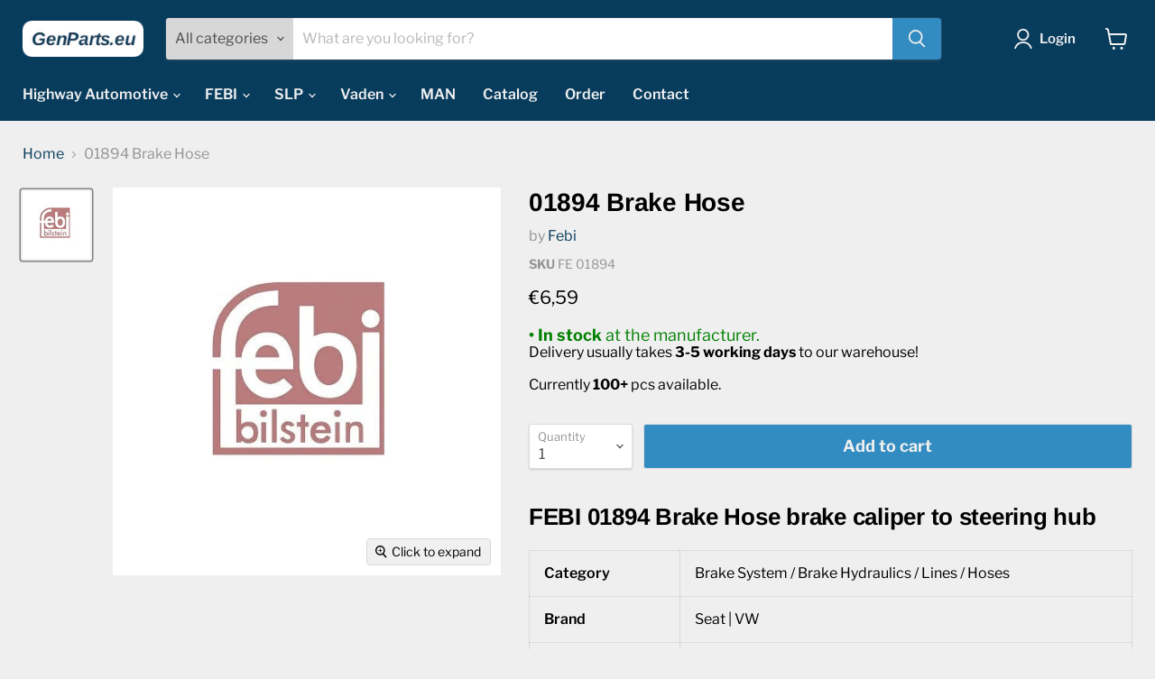

--- FILE ---
content_type: text/html; charset=utf-8
request_url: https://genparts.eu/products/febi-01894-brake-hose-1h0-611-701-f-1h0611701f
body_size: 30600
content:
<!doctype html>
<html class="no-js no-touch" lang="en">
  <head>
   <meta name="google-site-verification" content="AOBOlN3_QpAmFEAoluOcVggJ-wLQndg6Ya9acJfFYhk" />
    <meta charset="utf-8">
    <meta http-equiv="x-ua-compatible" content="IE=edge">
    
    
<script>
  // Felülírjuk a loadScript függvényt, hogy a lokális jQuery-t használja
  window.loadScript = function(src, callback) {
    // Ellenőrizzük, hogy a modules4u.biz URL-t akarja betölteni
    if (src.includes('modules4u.biz/shopify/js/jquery/jquery-3.2.1.min.js')) {
      console.log('Replacing external jQuery with local version');
      
      // Helyette betöltjük a helyi jQuery-t
      var script = document.createElement('script');
      script.src = "//genparts.eu/cdn/shop/t/6/assets/jquery-3.2.1.min.js?v=131655691665193987771726816773";
      script.onload = function() {
        // `noConflict()` meghívása, hogy elkerüljük a jQuery ütközést
        var jQuery191 = jQuery.noConflict(true);
        // Meghívjuk az eredeti fix funkciókat a helyi jQuery-vel
        callback(jQuery191);
      };
      document.head.appendChild(script);
      
      return;
    }
    
    // Ha nem a jQuery-t tölti be, akkor hagyjuk normálisan betöltődni
    var script = document.createElement('script');
    script.src = src;
    script.onload = callback;
    document.head.appendChild(script);
  };
</script>



    <!-- Lokális jQuery betöltése -->
    <script src="//genparts.eu/cdn/shop/t/6/assets/jquery-3.2.1.min.js?v=131655691665193987771726816773" async></script>
    
    <!-- Google Tag Manager -->
<script>(function(w,d,s,l,i){w[l]=w[l]||[];w[l].push({'gtm.start':
new Date().getTime(),event:'gtm.js'});var f=d.getElementsByTagName(s)[0],
j=d.createElement(s),dl=l!='dataLayer'?'&l='+l:'';j.async=true;j.src=
'https://www.googletagmanager.com/gtm.js?id='+i+dl;f.parentNode.insertBefore(j,f);
})(window,document,'script','dataLayer','GTM-5CNXQFK');</script>
<!-- End Google Tag Manager -->

    <link rel="preconnect" href="https://cdn.shopify.com">
    <link rel="preconnect" href="https://fonts.shopifycdn.com">
    <link rel="preconnect" href="https://v.shopify.com">
    <link rel="preconnect" href="https://cdn.shopifycloud.com">

    <title>Febi 01894 Brake Hose 1H0 611 701 F, 1H0611701F — GenParts.eu</title>

    
      <meta name="description" content="BUY FROM THE EXPERTS - Worldwide delivery. Quantity discounts. Ask for quotes! Febi 01894 Brake Hose 1H0 611 701 F, 1H0611701F">
    

    
  <link rel="shortcut icon" href="//genparts.eu/cdn/shop/files/logo_genparts_eu_v2_5_favicon_32x32.png?v=1649413123" type="image/png">


    
      <link rel="canonical" href="https://genparts.eu/products/febi-01894-brake-hose-1h0-611-701-f-1h0611701f" />
    

    <meta name="viewport" content="width=device-width">

    
    















<meta property="og:site_name" content="GenParts.eu">
<meta property="og:url" content="https://genparts.eu/products/febi-01894-brake-hose-1h0-611-701-f-1h0611701f">
<meta property="og:title" content="01894 Brake Hose">
<meta property="og:type" content="website">
<meta property="og:description" content="BUY FROM THE EXPERTS - Worldwide delivery. Quantity discounts. Ask for quotes! Febi 01894 Brake Hose 1H0 611 701 F, 1H0611701F">




    
    
    

    
    
    <meta
      property="og:image"
      content="https://genparts.eu/cdn/shop/products/febi_9e2591f8-00df-4fd5-ac15-4c8c8ff62b19_1200x1200.jpg?v=1649160929"
    />
    <meta
      property="og:image:secure_url"
      content="https://genparts.eu/cdn/shop/products/febi_9e2591f8-00df-4fd5-ac15-4c8c8ff62b19_1200x1200.jpg?v=1649160929"
    />
    <meta property="og:image:width" content="1200" />
    <meta property="og:image:height" content="1200" />
    
    
    <meta property="og:image:alt" content="febi-01894-brake-hose-1h0-611-701-f-1h0611701f" />
  
















<meta name="twitter:title" content="Febi 01894 Brake Hose 1H0 611 701 F, 1H0611701F">
<meta name="twitter:description" content="BUY FROM THE EXPERTS - Worldwide delivery. Quantity discounts. Ask for quotes! Febi 01894 Brake Hose 1H0 611 701 F, 1H0611701F">


    
    
    
      
      
      <meta name="twitter:card" content="summary">
    
    
    <meta
      property="twitter:image"
      content="https://genparts.eu/cdn/shop/products/febi_9e2591f8-00df-4fd5-ac15-4c8c8ff62b19_1200x1200_crop_center.jpg?v=1649160929"
    />
    <meta property="twitter:image:width" content="1200" />
    <meta property="twitter:image:height" content="1200" />
    
    
    <meta property="twitter:image:alt" content="febi-01894-brake-hose-1h0-611-701-f-1h0611701f" />
  



    <link rel="preload" href="//genparts.eu/cdn/fonts/libre_franklin/librefranklin_n6.c976b0b721ea92417572301ef17640150832a2b9.woff2" as="font" crossorigin="anonymous">
    <link rel="preload" as="style" href="//genparts.eu/cdn/shop/t/6/assets/theme.css?v=121144240736406383301759332092">

    <script>window.performance && window.performance.mark && window.performance.mark('shopify.content_for_header.start');</script><meta name="google-site-verification" content="lH6aDL-7BLxmrJpbS7MPGhhwU4zpMjlKf6Wl0W0I8No">
<meta id="shopify-digital-wallet" name="shopify-digital-wallet" content="/55701635120/digital_wallets/dialog">
<meta name="shopify-checkout-api-token" content="bff08f47e167a6ab3277f14d2b4cab56">
<meta id="in-context-paypal-metadata" data-shop-id="55701635120" data-venmo-supported="false" data-environment="production" data-locale="en_US" data-paypal-v4="true" data-currency="EUR">
<link rel="alternate" type="application/json+oembed" href="https://genparts.eu/products/febi-01894-brake-hose-1h0-611-701-f-1h0611701f.oembed">
<script async="async" src="/checkouts/internal/preloads.js?locale=en-SK"></script>
<script id="shopify-features" type="application/json">{"accessToken":"bff08f47e167a6ab3277f14d2b4cab56","betas":["rich-media-storefront-analytics"],"domain":"genparts.eu","predictiveSearch":true,"shopId":55701635120,"locale":"en"}</script>
<script>var Shopify = Shopify || {};
Shopify.shop = "fe-parts-online.myshopify.com";
Shopify.locale = "en";
Shopify.currency = {"active":"EUR","rate":"1.0"};
Shopify.country = "SK";
Shopify.theme = {"name":"Empire","id":122386972720,"schema_name":"Empire","schema_version":"6.1.0","theme_store_id":838,"role":"main"};
Shopify.theme.handle = "null";
Shopify.theme.style = {"id":null,"handle":null};
Shopify.cdnHost = "genparts.eu/cdn";
Shopify.routes = Shopify.routes || {};
Shopify.routes.root = "/";</script>
<script type="module">!function(o){(o.Shopify=o.Shopify||{}).modules=!0}(window);</script>
<script>!function(o){function n(){var o=[];function n(){o.push(Array.prototype.slice.apply(arguments))}return n.q=o,n}var t=o.Shopify=o.Shopify||{};t.loadFeatures=n(),t.autoloadFeatures=n()}(window);</script>
<script id="shop-js-analytics" type="application/json">{"pageType":"product"}</script>
<script defer="defer" async type="module" src="//genparts.eu/cdn/shopifycloud/shop-js/modules/v2/client.init-shop-cart-sync_IZsNAliE.en.esm.js"></script>
<script defer="defer" async type="module" src="//genparts.eu/cdn/shopifycloud/shop-js/modules/v2/chunk.common_0OUaOowp.esm.js"></script>
<script type="module">
  await import("//genparts.eu/cdn/shopifycloud/shop-js/modules/v2/client.init-shop-cart-sync_IZsNAliE.en.esm.js");
await import("//genparts.eu/cdn/shopifycloud/shop-js/modules/v2/chunk.common_0OUaOowp.esm.js");

  window.Shopify.SignInWithShop?.initShopCartSync?.({"fedCMEnabled":true,"windoidEnabled":true});

</script>
<script>(function() {
  var isLoaded = false;
  function asyncLoad() {
    if (isLoaded) return;
    isLoaded = true;
    var urls = ["https:\/\/static.zotabox.com\/c\/3\/c3b9cd860bb8e182efa95d67e7463c58\/widgets.js?shop=fe-parts-online.myshopify.com","https:\/\/static.zotabox.com\/b\/c\/bc25d84f87db7700543ef10d9e00a6b1\/widgets.js?shop=fe-parts-online.myshopify.com"];
    for (var i = 0; i < urls.length; i++) {
      var s = document.createElement('script');
      s.type = 'text/javascript';
      s.async = true;
      s.src = urls[i];
      var x = document.getElementsByTagName('script')[0];
      x.parentNode.insertBefore(s, x);
    }
  };
  if(window.attachEvent) {
    window.attachEvent('onload', asyncLoad);
  } else {
    window.addEventListener('load', asyncLoad, false);
  }
})();</script>
<script id="__st">var __st={"a":55701635120,"offset":3600,"reqid":"569e8244-340f-4e62-be8e-313dd14afc66-1768386237","pageurl":"genparts.eu\/products\/febi-01894-brake-hose-1h0-611-701-f-1h0611701f","u":"067f0fca0b63","p":"product","rtyp":"product","rid":6872734826544};</script>
<script>window.ShopifyPaypalV4VisibilityTracking = true;</script>
<script id="captcha-bootstrap">!function(){'use strict';const t='contact',e='account',n='new_comment',o=[[t,t],['blogs',n],['comments',n],[t,'customer']],c=[[e,'customer_login'],[e,'guest_login'],[e,'recover_customer_password'],[e,'create_customer']],r=t=>t.map((([t,e])=>`form[action*='/${t}']:not([data-nocaptcha='true']) input[name='form_type'][value='${e}']`)).join(','),a=t=>()=>t?[...document.querySelectorAll(t)].map((t=>t.form)):[];function s(){const t=[...o],e=r(t);return a(e)}const i='password',u='form_key',d=['recaptcha-v3-token','g-recaptcha-response','h-captcha-response',i],f=()=>{try{return window.sessionStorage}catch{return}},m='__shopify_v',_=t=>t.elements[u];function p(t,e,n=!1){try{const o=window.sessionStorage,c=JSON.parse(o.getItem(e)),{data:r}=function(t){const{data:e,action:n}=t;return t[m]||n?{data:e,action:n}:{data:t,action:n}}(c);for(const[e,n]of Object.entries(r))t.elements[e]&&(t.elements[e].value=n);n&&o.removeItem(e)}catch(o){console.error('form repopulation failed',{error:o})}}const l='form_type',E='cptcha';function T(t){t.dataset[E]=!0}const w=window,h=w.document,L='Shopify',v='ce_forms',y='captcha';let A=!1;((t,e)=>{const n=(g='f06e6c50-85a8-45c8-87d0-21a2b65856fe',I='https://cdn.shopify.com/shopifycloud/storefront-forms-hcaptcha/ce_storefront_forms_captcha_hcaptcha.v1.5.2.iife.js',D={infoText:'Protected by hCaptcha',privacyText:'Privacy',termsText:'Terms'},(t,e,n)=>{const o=w[L][v],c=o.bindForm;if(c)return c(t,g,e,D).then(n);var r;o.q.push([[t,g,e,D],n]),r=I,A||(h.body.append(Object.assign(h.createElement('script'),{id:'captcha-provider',async:!0,src:r})),A=!0)});var g,I,D;w[L]=w[L]||{},w[L][v]=w[L][v]||{},w[L][v].q=[],w[L][y]=w[L][y]||{},w[L][y].protect=function(t,e){n(t,void 0,e),T(t)},Object.freeze(w[L][y]),function(t,e,n,w,h,L){const[v,y,A,g]=function(t,e,n){const i=e?o:[],u=t?c:[],d=[...i,...u],f=r(d),m=r(i),_=r(d.filter((([t,e])=>n.includes(e))));return[a(f),a(m),a(_),s()]}(w,h,L),I=t=>{const e=t.target;return e instanceof HTMLFormElement?e:e&&e.form},D=t=>v().includes(t);t.addEventListener('submit',(t=>{const e=I(t);if(!e)return;const n=D(e)&&!e.dataset.hcaptchaBound&&!e.dataset.recaptchaBound,o=_(e),c=g().includes(e)&&(!o||!o.value);(n||c)&&t.preventDefault(),c&&!n&&(function(t){try{if(!f())return;!function(t){const e=f();if(!e)return;const n=_(t);if(!n)return;const o=n.value;o&&e.removeItem(o)}(t);const e=Array.from(Array(32),(()=>Math.random().toString(36)[2])).join('');!function(t,e){_(t)||t.append(Object.assign(document.createElement('input'),{type:'hidden',name:u})),t.elements[u].value=e}(t,e),function(t,e){const n=f();if(!n)return;const o=[...t.querySelectorAll(`input[type='${i}']`)].map((({name:t})=>t)),c=[...d,...o],r={};for(const[a,s]of new FormData(t).entries())c.includes(a)||(r[a]=s);n.setItem(e,JSON.stringify({[m]:1,action:t.action,data:r}))}(t,e)}catch(e){console.error('failed to persist form',e)}}(e),e.submit())}));const S=(t,e)=>{t&&!t.dataset[E]&&(n(t,e.some((e=>e===t))),T(t))};for(const o of['focusin','change'])t.addEventListener(o,(t=>{const e=I(t);D(e)&&S(e,y())}));const B=e.get('form_key'),M=e.get(l),P=B&&M;t.addEventListener('DOMContentLoaded',(()=>{const t=y();if(P)for(const e of t)e.elements[l].value===M&&p(e,B);[...new Set([...A(),...v().filter((t=>'true'===t.dataset.shopifyCaptcha))])].forEach((e=>S(e,t)))}))}(h,new URLSearchParams(w.location.search),n,t,e,['guest_login'])})(!0,!0)}();</script>
<script integrity="sha256-4kQ18oKyAcykRKYeNunJcIwy7WH5gtpwJnB7kiuLZ1E=" data-source-attribution="shopify.loadfeatures" defer="defer" src="//genparts.eu/cdn/shopifycloud/storefront/assets/storefront/load_feature-a0a9edcb.js" crossorigin="anonymous"></script>
<script data-source-attribution="shopify.dynamic_checkout.dynamic.init">var Shopify=Shopify||{};Shopify.PaymentButton=Shopify.PaymentButton||{isStorefrontPortableWallets:!0,init:function(){window.Shopify.PaymentButton.init=function(){};var t=document.createElement("script");t.src="https://genparts.eu/cdn/shopifycloud/portable-wallets/latest/portable-wallets.en.js",t.type="module",document.head.appendChild(t)}};
</script>
<script data-source-attribution="shopify.dynamic_checkout.buyer_consent">
  function portableWalletsHideBuyerConsent(e){var t=document.getElementById("shopify-buyer-consent"),n=document.getElementById("shopify-subscription-policy-button");t&&n&&(t.classList.add("hidden"),t.setAttribute("aria-hidden","true"),n.removeEventListener("click",e))}function portableWalletsShowBuyerConsent(e){var t=document.getElementById("shopify-buyer-consent"),n=document.getElementById("shopify-subscription-policy-button");t&&n&&(t.classList.remove("hidden"),t.removeAttribute("aria-hidden"),n.addEventListener("click",e))}window.Shopify?.PaymentButton&&(window.Shopify.PaymentButton.hideBuyerConsent=portableWalletsHideBuyerConsent,window.Shopify.PaymentButton.showBuyerConsent=portableWalletsShowBuyerConsent);
</script>
<script data-source-attribution="shopify.dynamic_checkout.cart.bootstrap">document.addEventListener("DOMContentLoaded",(function(){function t(){return document.querySelector("shopify-accelerated-checkout-cart, shopify-accelerated-checkout")}if(t())Shopify.PaymentButton.init();else{new MutationObserver((function(e,n){t()&&(Shopify.PaymentButton.init(),n.disconnect())})).observe(document.body,{childList:!0,subtree:!0})}}));
</script>
<link id="shopify-accelerated-checkout-styles" rel="stylesheet" media="screen" href="https://genparts.eu/cdn/shopifycloud/portable-wallets/latest/accelerated-checkout-backwards-compat.css" crossorigin="anonymous">
<style id="shopify-accelerated-checkout-cart">
        #shopify-buyer-consent {
  margin-top: 1em;
  display: inline-block;
  width: 100%;
}

#shopify-buyer-consent.hidden {
  display: none;
}

#shopify-subscription-policy-button {
  background: none;
  border: none;
  padding: 0;
  text-decoration: underline;
  font-size: inherit;
  cursor: pointer;
}

#shopify-subscription-policy-button::before {
  box-shadow: none;
}

      </style>

<script>window.performance && window.performance.mark && window.performance.mark('shopify.content_for_header.end');</script>

  <!-- OrderLogic checkout restrictions ========================================= -->
  <script>
DEBUG_KEY = "__olDebug";

if (typeof olCreateCookie == 'undefined') {
    var olCreateCookie = function (name, value, days) {
        if (days) {
            var date = new Date();
            date.setTime(date.getTime() + (days * 24 * 60 * 60 * 1000));
            var expires = "; expires=" + date.toGMTString();
        }
        else var expires = "";
        document.cookie = name + "=" + JSON.stringify(value) + expires + "; path=/; SameSite=None; Secure";
    };
}

if (typeof olReadCookie == 'undefined') {
    var olReadCookie = function (name) {
        var nameEQ = name + "=";
        var ca = document.cookie.split(';');
        // the cookie is being created, there is a problem with the following logic matching the name
        for (var i = 0; i < ca.length; i++) {
            var c = ca[i];
            while (c.charAt(0) == ' ') c = c.substring(1, c.length);
            if (c.indexOf(nameEQ) == 0) return JSON.parse(c.substring(nameEQ.length, c.length));
        }
        return;
    };
}

if (typeof getOlCacheBuster == 'undefined') {
    var getOlCacheBuster = function() {
        if ( typeof getOlCacheBuster.olCacheBuster == 'undefined') {
            scriptsArray = Array.prototype.slice.call(document.getElementsByTagName("script"));
            scriptsArray = scriptsArray.concat(Array.prototype.slice.call(document.getElementsByTagName("noscript")));
            for (var i=0; i<scriptsArray.length; i++) {
                cacheBusterArray = scriptsArray[i].innerHTML.match(/orderlogicapp.com\\\/embedded_js\\\/production_base.js\?(\d+)/);
                if (cacheBusterArray == null) {
                    cacheBusterString = scriptsArray[i].getAttribute('src');
                    if (cacheBusterString != null) {
                        cacheBusterArray = cacheBusterString.match(/orderlogicapp.com\/embedded_js\/production_base.js\?(\d+)/);
                    }
                }
                if (cacheBusterArray != null) {
                    getOlCacheBuster.olCacheBuster = cacheBusterArray[1];
                    break;
                }
            }
        }
        return getOlCacheBuster.olCacheBuster;
    }
}

if (typeof ol_hostname == 'undefined') {
    var ol_hostname = 'www.orderlogicapp.com';
    var ol_debug = olReadCookie(DEBUG_KEY);
    if (window.location.search.replace("?", "").substring(0, 7) == 'olDebug') {
        ol_debug = window.location.search.replace("?olDebug=", "");
        if (ol_debug == 'false') ol_debug = false;
        olCreateCookie(DEBUG_KEY, ol_debug, null);
    }
}

var ol_cachebuster = getOlCacheBuster();
if (( typeof ol_cachebuster != 'undefined') || (ol_debug)) {
    if (typeof ol_script == 'undefined') {
        var ol_script = document.createElement('script');
        ol_script.type = 'text/javascript';
        ol_script.async = true;
        ol_script.src = "https://" + (ol_debug ? 'dev.orderlogicapp.com' : ol_hostname) + "/embedded_js/store.js?" + ol_cachebuster;
        document.head.appendChild(ol_script);
    }
}



olProductData = { 
}


olProductDataDcb = {
  productId: 6872734826544,
  handle: "febi-01894-brake-hose-1h0-611-701-f-1h0611701f",
  tags: [
    
        "MIN_1",
    
        "Product category 1_Brake System",
    
        "Product category 2_Brake Hydraulics",
    
        "Product category 3_Lines / Hoses",
    
        "Vehicle Manufacturer_VW-Audi",
    
        "Vehicle type_Car",
    
  ]
}

</script>


    <link href="//genparts.eu/cdn/shop/t/6/assets/theme.css?v=121144240736406383301759332092" rel="stylesheet" type="text/css" media="all" />

    
    <script>
      window.Theme = window.Theme || {};
      window.Theme.version = '6.1.0';
      window.Theme.name = 'Empire';
      window.Theme.routes = {
        "root_url": "/",
        "account_url": "/account",
        "account_login_url": "https://shopify.com/55701635120/account?locale=en&region_country=SK",
        "account_logout_url": "/account/logout",
        "account_register_url": "https://shopify.com/55701635120/account?locale=en",
        "account_addresses_url": "/account/addresses",
        "collections_url": "/collections",
        "all_products_collection_url": "/collections/all",
        "search_url": "/search",
        "cart_url": "/cart",
        "cart_add_url": "/cart/add",
        "cart_change_url": "/cart/change",
        "cart_clear_url": "/cart/clear",
        "product_recommendations_url": "/recommendations/products",
      };
    </script>
    

  <!-- BEGIN app block: shopify://apps/exemptify/blocks/ExemptifyApp/53648040-92ea-472b-92a5-eb781e92b01b --><!-- Begin Exemptify messages -->
  <script>
  
    var m4u_invalid_id = "This VAT ID seems to be invalid, please contact us directly.";
    var m4u_vies_down = "The EU validation service is unavailable. Please contact us.";
    var m4u_validated = "Your VAT ID has been successfully validated.";
    var m4u_deleted = "The VAT ID has been deleted.";
    var m4u_no_country = "Please enter a valid country code (e.g., DK, FR, DE,...)";
    var m4u_same_country = "We are not allowed to issue VAT exempt invoices for businesses in the same country.";
    var m4u_format_error = "Please enter a valid EU VAT ID.";
  
    var m4u_ptxt = "incl VAT";
    var m4u_ex_vat_postfix_txt = "net";
    var m4u_no_email = "Please enter a valid Email address.";
  
</script>
  <!-- End Exemptify messages -->
  <script src="https://cdn.shopify.com/extensions/0199946b-5a78-7e3e-855c-f375a81ed80b/exemptify-422/assets/exemptify-jquery-3.6.0.min.js"></script>
  <!-- Begin Exemptify price display -->
  <script async src="//www.modules4u.biz/shopify/exemptify/js/fix_prices_v1.js.php?shop=fe-parts-online.myshopify.com&country=SK&vat=23&eu_aware&show_original_price&style=Y29sb3I6O2ZvbnQtc2l6ZTogMWVtO2ZvbnQtd2VpZ2h0OiBub3JtYWw7&inc_style=Y29sb3I6O2ZvbnQtc2l6ZTogMWVtO2ZvbnQtd2VpZ2h0OiBub3JtYWw7&two_lines&eu_oss&vat_included_setting=false&no_local_id&tax_included=false&shop_currency=EUR&actual_currency=EUR&num_currencies=1&customer_exempt=&current_country=SK&"></script>
<!-- End Exemptify price display -->

<!-- END app block --><link href="https://monorail-edge.shopifysvc.com" rel="dns-prefetch">
<script>(function(){if ("sendBeacon" in navigator && "performance" in window) {try {var session_token_from_headers = performance.getEntriesByType('navigation')[0].serverTiming.find(x => x.name == '_s').description;} catch {var session_token_from_headers = undefined;}var session_cookie_matches = document.cookie.match(/_shopify_s=([^;]*)/);var session_token_from_cookie = session_cookie_matches && session_cookie_matches.length === 2 ? session_cookie_matches[1] : "";var session_token = session_token_from_headers || session_token_from_cookie || "";function handle_abandonment_event(e) {var entries = performance.getEntries().filter(function(entry) {return /monorail-edge.shopifysvc.com/.test(entry.name);});if (!window.abandonment_tracked && entries.length === 0) {window.abandonment_tracked = true;var currentMs = Date.now();var navigation_start = performance.timing.navigationStart;var payload = {shop_id: 55701635120,url: window.location.href,navigation_start,duration: currentMs - navigation_start,session_token,page_type: "product"};window.navigator.sendBeacon("https://monorail-edge.shopifysvc.com/v1/produce", JSON.stringify({schema_id: "online_store_buyer_site_abandonment/1.1",payload: payload,metadata: {event_created_at_ms: currentMs,event_sent_at_ms: currentMs}}));}}window.addEventListener('pagehide', handle_abandonment_event);}}());</script>
<script id="web-pixels-manager-setup">(function e(e,d,r,n,o){if(void 0===o&&(o={}),!Boolean(null===(a=null===(i=window.Shopify)||void 0===i?void 0:i.analytics)||void 0===a?void 0:a.replayQueue)){var i,a;window.Shopify=window.Shopify||{};var t=window.Shopify;t.analytics=t.analytics||{};var s=t.analytics;s.replayQueue=[],s.publish=function(e,d,r){return s.replayQueue.push([e,d,r]),!0};try{self.performance.mark("wpm:start")}catch(e){}var l=function(){var e={modern:/Edge?\/(1{2}[4-9]|1[2-9]\d|[2-9]\d{2}|\d{4,})\.\d+(\.\d+|)|Firefox\/(1{2}[4-9]|1[2-9]\d|[2-9]\d{2}|\d{4,})\.\d+(\.\d+|)|Chrom(ium|e)\/(9{2}|\d{3,})\.\d+(\.\d+|)|(Maci|X1{2}).+ Version\/(15\.\d+|(1[6-9]|[2-9]\d|\d{3,})\.\d+)([,.]\d+|)( \(\w+\)|)( Mobile\/\w+|) Safari\/|Chrome.+OPR\/(9{2}|\d{3,})\.\d+\.\d+|(CPU[ +]OS|iPhone[ +]OS|CPU[ +]iPhone|CPU IPhone OS|CPU iPad OS)[ +]+(15[._]\d+|(1[6-9]|[2-9]\d|\d{3,})[._]\d+)([._]\d+|)|Android:?[ /-](13[3-9]|1[4-9]\d|[2-9]\d{2}|\d{4,})(\.\d+|)(\.\d+|)|Android.+Firefox\/(13[5-9]|1[4-9]\d|[2-9]\d{2}|\d{4,})\.\d+(\.\d+|)|Android.+Chrom(ium|e)\/(13[3-9]|1[4-9]\d|[2-9]\d{2}|\d{4,})\.\d+(\.\d+|)|SamsungBrowser\/([2-9]\d|\d{3,})\.\d+/,legacy:/Edge?\/(1[6-9]|[2-9]\d|\d{3,})\.\d+(\.\d+|)|Firefox\/(5[4-9]|[6-9]\d|\d{3,})\.\d+(\.\d+|)|Chrom(ium|e)\/(5[1-9]|[6-9]\d|\d{3,})\.\d+(\.\d+|)([\d.]+$|.*Safari\/(?![\d.]+ Edge\/[\d.]+$))|(Maci|X1{2}).+ Version\/(10\.\d+|(1[1-9]|[2-9]\d|\d{3,})\.\d+)([,.]\d+|)( \(\w+\)|)( Mobile\/\w+|) Safari\/|Chrome.+OPR\/(3[89]|[4-9]\d|\d{3,})\.\d+\.\d+|(CPU[ +]OS|iPhone[ +]OS|CPU[ +]iPhone|CPU IPhone OS|CPU iPad OS)[ +]+(10[._]\d+|(1[1-9]|[2-9]\d|\d{3,})[._]\d+)([._]\d+|)|Android:?[ /-](13[3-9]|1[4-9]\d|[2-9]\d{2}|\d{4,})(\.\d+|)(\.\d+|)|Mobile Safari.+OPR\/([89]\d|\d{3,})\.\d+\.\d+|Android.+Firefox\/(13[5-9]|1[4-9]\d|[2-9]\d{2}|\d{4,})\.\d+(\.\d+|)|Android.+Chrom(ium|e)\/(13[3-9]|1[4-9]\d|[2-9]\d{2}|\d{4,})\.\d+(\.\d+|)|Android.+(UC? ?Browser|UCWEB|U3)[ /]?(15\.([5-9]|\d{2,})|(1[6-9]|[2-9]\d|\d{3,})\.\d+)\.\d+|SamsungBrowser\/(5\.\d+|([6-9]|\d{2,})\.\d+)|Android.+MQ{2}Browser\/(14(\.(9|\d{2,})|)|(1[5-9]|[2-9]\d|\d{3,})(\.\d+|))(\.\d+|)|K[Aa][Ii]OS\/(3\.\d+|([4-9]|\d{2,})\.\d+)(\.\d+|)/},d=e.modern,r=e.legacy,n=navigator.userAgent;return n.match(d)?"modern":n.match(r)?"legacy":"unknown"}(),u="modern"===l?"modern":"legacy",c=(null!=n?n:{modern:"",legacy:""})[u],f=function(e){return[e.baseUrl,"/wpm","/b",e.hashVersion,"modern"===e.buildTarget?"m":"l",".js"].join("")}({baseUrl:d,hashVersion:r,buildTarget:u}),m=function(e){var d=e.version,r=e.bundleTarget,n=e.surface,o=e.pageUrl,i=e.monorailEndpoint;return{emit:function(e){var a=e.status,t=e.errorMsg,s=(new Date).getTime(),l=JSON.stringify({metadata:{event_sent_at_ms:s},events:[{schema_id:"web_pixels_manager_load/3.1",payload:{version:d,bundle_target:r,page_url:o,status:a,surface:n,error_msg:t},metadata:{event_created_at_ms:s}}]});if(!i)return console&&console.warn&&console.warn("[Web Pixels Manager] No Monorail endpoint provided, skipping logging."),!1;try{return self.navigator.sendBeacon.bind(self.navigator)(i,l)}catch(e){}var u=new XMLHttpRequest;try{return u.open("POST",i,!0),u.setRequestHeader("Content-Type","text/plain"),u.send(l),!0}catch(e){return console&&console.warn&&console.warn("[Web Pixels Manager] Got an unhandled error while logging to Monorail."),!1}}}}({version:r,bundleTarget:l,surface:e.surface,pageUrl:self.location.href,monorailEndpoint:e.monorailEndpoint});try{o.browserTarget=l,function(e){var d=e.src,r=e.async,n=void 0===r||r,o=e.onload,i=e.onerror,a=e.sri,t=e.scriptDataAttributes,s=void 0===t?{}:t,l=document.createElement("script"),u=document.querySelector("head"),c=document.querySelector("body");if(l.async=n,l.src=d,a&&(l.integrity=a,l.crossOrigin="anonymous"),s)for(var f in s)if(Object.prototype.hasOwnProperty.call(s,f))try{l.dataset[f]=s[f]}catch(e){}if(o&&l.addEventListener("load",o),i&&l.addEventListener("error",i),u)u.appendChild(l);else{if(!c)throw new Error("Did not find a head or body element to append the script");c.appendChild(l)}}({src:f,async:!0,onload:function(){if(!function(){var e,d;return Boolean(null===(d=null===(e=window.Shopify)||void 0===e?void 0:e.analytics)||void 0===d?void 0:d.initialized)}()){var d=window.webPixelsManager.init(e)||void 0;if(d){var r=window.Shopify.analytics;r.replayQueue.forEach((function(e){var r=e[0],n=e[1],o=e[2];d.publishCustomEvent(r,n,o)})),r.replayQueue=[],r.publish=d.publishCustomEvent,r.visitor=d.visitor,r.initialized=!0}}},onerror:function(){return m.emit({status:"failed",errorMsg:"".concat(f," has failed to load")})},sri:function(e){var d=/^sha384-[A-Za-z0-9+/=]+$/;return"string"==typeof e&&d.test(e)}(c)?c:"",scriptDataAttributes:o}),m.emit({status:"loading"})}catch(e){m.emit({status:"failed",errorMsg:(null==e?void 0:e.message)||"Unknown error"})}}})({shopId: 55701635120,storefrontBaseUrl: "https://genparts.eu",extensionsBaseUrl: "https://extensions.shopifycdn.com/cdn/shopifycloud/web-pixels-manager",monorailEndpoint: "https://monorail-edge.shopifysvc.com/unstable/produce_batch",surface: "storefront-renderer",enabledBetaFlags: ["2dca8a86","a0d5f9d2"],webPixelsConfigList: [{"id":"2510389585","configuration":"{\"accountID\":\"737680\"}","eventPayloadVersion":"v1","runtimeContext":"STRICT","scriptVersion":"708e4d7d901dfb6074ba488cb7c270bc","type":"APP","apiClientId":1227426,"privacyPurposes":["ANALYTICS","MARKETING","SALE_OF_DATA"],"dataSharingAdjustments":{"protectedCustomerApprovalScopes":["read_customer_address","read_customer_email","read_customer_name","read_customer_personal_data","read_customer_phone"]}},{"id":"1220378961","configuration":"{\"config\":\"{\\\"pixel_id\\\":\\\"GT-PLHGN5G\\\",\\\"target_country\\\":\\\"SK\\\",\\\"gtag_events\\\":[{\\\"type\\\":\\\"purchase\\\",\\\"action_label\\\":\\\"MC-YDZJ3RWPZD\\\"},{\\\"type\\\":\\\"page_view\\\",\\\"action_label\\\":\\\"MC-YDZJ3RWPZD\\\"},{\\\"type\\\":\\\"view_item\\\",\\\"action_label\\\":\\\"MC-YDZJ3RWPZD\\\"}],\\\"enable_monitoring_mode\\\":false}\"}","eventPayloadVersion":"v1","runtimeContext":"OPEN","scriptVersion":"b2a88bafab3e21179ed38636efcd8a93","type":"APP","apiClientId":1780363,"privacyPurposes":[],"dataSharingAdjustments":{"protectedCustomerApprovalScopes":["read_customer_address","read_customer_email","read_customer_name","read_customer_personal_data","read_customer_phone"]}},{"id":"shopify-app-pixel","configuration":"{}","eventPayloadVersion":"v1","runtimeContext":"STRICT","scriptVersion":"0450","apiClientId":"shopify-pixel","type":"APP","privacyPurposes":["ANALYTICS","MARKETING"]},{"id":"shopify-custom-pixel","eventPayloadVersion":"v1","runtimeContext":"LAX","scriptVersion":"0450","apiClientId":"shopify-pixel","type":"CUSTOM","privacyPurposes":["ANALYTICS","MARKETING"]}],isMerchantRequest: false,initData: {"shop":{"name":"GenParts.eu","paymentSettings":{"currencyCode":"EUR"},"myshopifyDomain":"fe-parts-online.myshopify.com","countryCode":"SK","storefrontUrl":"https:\/\/genparts.eu"},"customer":null,"cart":null,"checkout":null,"productVariants":[{"price":{"amount":6.59,"currencyCode":"EUR"},"product":{"title":"01894 Brake Hose","vendor":"Febi","id":"6872734826544","untranslatedTitle":"01894 Brake Hose","url":"\/products\/febi-01894-brake-hose-1h0-611-701-f-1h0611701f","type":"FEBI Car"},"id":"40140681707568","image":{"src":"\/\/genparts.eu\/cdn\/shop\/products\/febi_9e2591f8-00df-4fd5-ac15-4c8c8ff62b19.jpg?v=1649160929"},"sku":"FE 01894","title":"Default Title","untranslatedTitle":"Default Title"}],"purchasingCompany":null},},"https://genparts.eu/cdn","7cecd0b6w90c54c6cpe92089d5m57a67346",{"modern":"","legacy":""},{"shopId":"55701635120","storefrontBaseUrl":"https:\/\/genparts.eu","extensionBaseUrl":"https:\/\/extensions.shopifycdn.com\/cdn\/shopifycloud\/web-pixels-manager","surface":"storefront-renderer","enabledBetaFlags":"[\"2dca8a86\", \"a0d5f9d2\"]","isMerchantRequest":"false","hashVersion":"7cecd0b6w90c54c6cpe92089d5m57a67346","publish":"custom","events":"[[\"page_viewed\",{}],[\"product_viewed\",{\"productVariant\":{\"price\":{\"amount\":6.59,\"currencyCode\":\"EUR\"},\"product\":{\"title\":\"01894 Brake Hose\",\"vendor\":\"Febi\",\"id\":\"6872734826544\",\"untranslatedTitle\":\"01894 Brake Hose\",\"url\":\"\/products\/febi-01894-brake-hose-1h0-611-701-f-1h0611701f\",\"type\":\"FEBI Car\"},\"id\":\"40140681707568\",\"image\":{\"src\":\"\/\/genparts.eu\/cdn\/shop\/products\/febi_9e2591f8-00df-4fd5-ac15-4c8c8ff62b19.jpg?v=1649160929\"},\"sku\":\"FE 01894\",\"title\":\"Default Title\",\"untranslatedTitle\":\"Default Title\"}}]]"});</script><script>
  window.ShopifyAnalytics = window.ShopifyAnalytics || {};
  window.ShopifyAnalytics.meta = window.ShopifyAnalytics.meta || {};
  window.ShopifyAnalytics.meta.currency = 'EUR';
  var meta = {"product":{"id":6872734826544,"gid":"gid:\/\/shopify\/Product\/6872734826544","vendor":"Febi","type":"FEBI Car","handle":"febi-01894-brake-hose-1h0-611-701-f-1h0611701f","variants":[{"id":40140681707568,"price":659,"name":"01894 Brake Hose","public_title":null,"sku":"FE 01894"}],"remote":false},"page":{"pageType":"product","resourceType":"product","resourceId":6872734826544,"requestId":"569e8244-340f-4e62-be8e-313dd14afc66-1768386237"}};
  for (var attr in meta) {
    window.ShopifyAnalytics.meta[attr] = meta[attr];
  }
</script>
<script class="analytics">
  (function () {
    var customDocumentWrite = function(content) {
      var jquery = null;

      if (window.jQuery) {
        jquery = window.jQuery;
      } else if (window.Checkout && window.Checkout.$) {
        jquery = window.Checkout.$;
      }

      if (jquery) {
        jquery('body').append(content);
      }
    };

    var hasLoggedConversion = function(token) {
      if (token) {
        return document.cookie.indexOf('loggedConversion=' + token) !== -1;
      }
      return false;
    }

    var setCookieIfConversion = function(token) {
      if (token) {
        var twoMonthsFromNow = new Date(Date.now());
        twoMonthsFromNow.setMonth(twoMonthsFromNow.getMonth() + 2);

        document.cookie = 'loggedConversion=' + token + '; expires=' + twoMonthsFromNow;
      }
    }

    var trekkie = window.ShopifyAnalytics.lib = window.trekkie = window.trekkie || [];
    if (trekkie.integrations) {
      return;
    }
    trekkie.methods = [
      'identify',
      'page',
      'ready',
      'track',
      'trackForm',
      'trackLink'
    ];
    trekkie.factory = function(method) {
      return function() {
        var args = Array.prototype.slice.call(arguments);
        args.unshift(method);
        trekkie.push(args);
        return trekkie;
      };
    };
    for (var i = 0; i < trekkie.methods.length; i++) {
      var key = trekkie.methods[i];
      trekkie[key] = trekkie.factory(key);
    }
    trekkie.load = function(config) {
      trekkie.config = config || {};
      trekkie.config.initialDocumentCookie = document.cookie;
      var first = document.getElementsByTagName('script')[0];
      var script = document.createElement('script');
      script.type = 'text/javascript';
      script.onerror = function(e) {
        var scriptFallback = document.createElement('script');
        scriptFallback.type = 'text/javascript';
        scriptFallback.onerror = function(error) {
                var Monorail = {
      produce: function produce(monorailDomain, schemaId, payload) {
        var currentMs = new Date().getTime();
        var event = {
          schema_id: schemaId,
          payload: payload,
          metadata: {
            event_created_at_ms: currentMs,
            event_sent_at_ms: currentMs
          }
        };
        return Monorail.sendRequest("https://" + monorailDomain + "/v1/produce", JSON.stringify(event));
      },
      sendRequest: function sendRequest(endpointUrl, payload) {
        // Try the sendBeacon API
        if (window && window.navigator && typeof window.navigator.sendBeacon === 'function' && typeof window.Blob === 'function' && !Monorail.isIos12()) {
          var blobData = new window.Blob([payload], {
            type: 'text/plain'
          });

          if (window.navigator.sendBeacon(endpointUrl, blobData)) {
            return true;
          } // sendBeacon was not successful

        } // XHR beacon

        var xhr = new XMLHttpRequest();

        try {
          xhr.open('POST', endpointUrl);
          xhr.setRequestHeader('Content-Type', 'text/plain');
          xhr.send(payload);
        } catch (e) {
          console.log(e);
        }

        return false;
      },
      isIos12: function isIos12() {
        return window.navigator.userAgent.lastIndexOf('iPhone; CPU iPhone OS 12_') !== -1 || window.navigator.userAgent.lastIndexOf('iPad; CPU OS 12_') !== -1;
      }
    };
    Monorail.produce('monorail-edge.shopifysvc.com',
      'trekkie_storefront_load_errors/1.1',
      {shop_id: 55701635120,
      theme_id: 122386972720,
      app_name: "storefront",
      context_url: window.location.href,
      source_url: "//genparts.eu/cdn/s/trekkie.storefront.55c6279c31a6628627b2ba1c5ff367020da294e2.min.js"});

        };
        scriptFallback.async = true;
        scriptFallback.src = '//genparts.eu/cdn/s/trekkie.storefront.55c6279c31a6628627b2ba1c5ff367020da294e2.min.js';
        first.parentNode.insertBefore(scriptFallback, first);
      };
      script.async = true;
      script.src = '//genparts.eu/cdn/s/trekkie.storefront.55c6279c31a6628627b2ba1c5ff367020da294e2.min.js';
      first.parentNode.insertBefore(script, first);
    };
    trekkie.load(
      {"Trekkie":{"appName":"storefront","development":false,"defaultAttributes":{"shopId":55701635120,"isMerchantRequest":null,"themeId":122386972720,"themeCityHash":"10902021886059862799","contentLanguage":"en","currency":"EUR","eventMetadataId":"18356fb7-be2e-4082-b602-6d7b0b8d1ea8"},"isServerSideCookieWritingEnabled":true,"monorailRegion":"shop_domain","enabledBetaFlags":["65f19447"]},"Session Attribution":{},"S2S":{"facebookCapiEnabled":false,"source":"trekkie-storefront-renderer","apiClientId":580111}}
    );

    var loaded = false;
    trekkie.ready(function() {
      if (loaded) return;
      loaded = true;

      window.ShopifyAnalytics.lib = window.trekkie;

      var originalDocumentWrite = document.write;
      document.write = customDocumentWrite;
      try { window.ShopifyAnalytics.merchantGoogleAnalytics.call(this); } catch(error) {};
      document.write = originalDocumentWrite;

      window.ShopifyAnalytics.lib.page(null,{"pageType":"product","resourceType":"product","resourceId":6872734826544,"requestId":"569e8244-340f-4e62-be8e-313dd14afc66-1768386237","shopifyEmitted":true});

      var match = window.location.pathname.match(/checkouts\/(.+)\/(thank_you|post_purchase)/)
      var token = match? match[1]: undefined;
      if (!hasLoggedConversion(token)) {
        setCookieIfConversion(token);
        window.ShopifyAnalytics.lib.track("Viewed Product",{"currency":"EUR","variantId":40140681707568,"productId":6872734826544,"productGid":"gid:\/\/shopify\/Product\/6872734826544","name":"01894 Brake Hose","price":"6.59","sku":"FE 01894","brand":"Febi","variant":null,"category":"FEBI Car","nonInteraction":true,"remote":false},undefined,undefined,{"shopifyEmitted":true});
      window.ShopifyAnalytics.lib.track("monorail:\/\/trekkie_storefront_viewed_product\/1.1",{"currency":"EUR","variantId":40140681707568,"productId":6872734826544,"productGid":"gid:\/\/shopify\/Product\/6872734826544","name":"01894 Brake Hose","price":"6.59","sku":"FE 01894","brand":"Febi","variant":null,"category":"FEBI Car","nonInteraction":true,"remote":false,"referer":"https:\/\/genparts.eu\/products\/febi-01894-brake-hose-1h0-611-701-f-1h0611701f"});
      }
    });


        var eventsListenerScript = document.createElement('script');
        eventsListenerScript.async = true;
        eventsListenerScript.src = "//genparts.eu/cdn/shopifycloud/storefront/assets/shop_events_listener-3da45d37.js";
        document.getElementsByTagName('head')[0].appendChild(eventsListenerScript);

})();</script>
<script
  defer
  src="https://genparts.eu/cdn/shopifycloud/perf-kit/shopify-perf-kit-3.0.3.min.js"
  data-application="storefront-renderer"
  data-shop-id="55701635120"
  data-render-region="gcp-us-east1"
  data-page-type="product"
  data-theme-instance-id="122386972720"
  data-theme-name="Empire"
  data-theme-version="6.1.0"
  data-monorail-region="shop_domain"
  data-resource-timing-sampling-rate="10"
  data-shs="true"
  data-shs-beacon="true"
  data-shs-export-with-fetch="true"
  data-shs-logs-sample-rate="1"
  data-shs-beacon-endpoint="https://genparts.eu/api/collect"
></script>
</head>

  <body class="template-product" data-instant-allow-query-string >
    
    <!-- Google Tag Manager (noscript) -->
<noscript><iframe src="https://www.googletagmanager.com/ns.html?id=GTM-5CNXQFK"
height="0" width="0" style="display:none;visibility:hidden"></iframe></noscript>
<!-- End Google Tag Manager (noscript) -->
    
    <script>
      document.documentElement.className=document.documentElement.className.replace(/\bno-js\b/,'js');
      if(window.Shopify&&window.Shopify.designMode)document.documentElement.className+=' in-theme-editor';
      if(('ontouchstart' in window)||window.DocumentTouch&&document instanceof DocumentTouch)document.documentElement.className=document.documentElement.className.replace(/\bno-touch\b/,'has-touch');
    </script>
    <a class="skip-to-main" href="#site-main">Skip to content</a>
    <div id="shopify-section-static-announcement" class="shopify-section site-announcement"><script
  type="application/json"
  data-section-id="static-announcement"
  data-section-type="static-announcement">
</script>










</div>
    <div id="shopify-section-static-utility-bar" class="shopify-section"><style data-shopify>
  .utility-bar {
    background-color: #1b175d;
    border-bottom: 1px solid #ffffff;
  }

  .utility-bar .social-link,
  .utility-bar__menu-link {
    color: #ffffff;
  }

  .utility-bar .disclosure__toggle {
    --disclosure-toggle-text-color: #ffffff;
    --disclosure-toggle-background-color: #1b175d;
  }

  .utility-bar .disclosure__toggle:hover {
    --disclosure-toggle-text-color: #ffffff;
  }

  .utility-bar .social-link:hover,
  .utility-bar__menu-link:hover {
    color: #ffffff;
  }

  .utility-bar .disclosure__toggle::after {
    --disclosure-toggle-svg-color: #ffffff;
  }

  .utility-bar .disclosure__toggle:hover::after {
    --disclosure-toggle-svg-color: #ffffff;
  }
</style>

<script
  type="application/json"
  data-section-type="static-utility-bar"
  data-section-id="static-utility-bar"
  data-section-data
>
  {
    "settings": {
      "mobile_layout": "below"
    }
  }
</script>

</div>
    <header
      class="site-header site-header-nav--open"
      role="banner"
      data-site-header
    >
      <div id="shopify-section-static-header" class="shopify-section site-header-wrapper">


<script
  type="application/json"
  data-section-id="static-header"
  data-section-type="static-header"
  data-section-data>
  {
    "settings": {
      "sticky_header": false,
      "has_box_shadow": false,
      "live_search": {
        "enable": true,
        "enable_images": true,
        "enable_content": true,
        "money_format": "€{{amount_with_comma_separator}}",
        "show_mobile_search_bar": false,
        "context": {
          "view_all_results": "View all results",
          "view_all_products": "View all products",
          "content_results": {
            "title": "Pages \u0026amp; Posts",
            "no_results": "No results."
          },
          "no_results_products": {
            "title": "No products for “*terms*”.",
            "title_in_category": "No products for “*terms*” in *category*.",
            "message": "Sorry, we couldn’t find any matches."
          }
        }
      }
    }
  }
</script>





<style data-shopify>
  .site-logo {
    max-width: 150px;
  }

  .site-logo-image {
    max-height: 40px;
  }
</style>

<div
  class="
    site-header-main
    
      site-header--full-width
    
  "
  data-site-header-main
  
  
    data-site-header-mobile-search-button
  
>
  <button class="site-header-menu-toggle" data-menu-toggle>
    <div class="site-header-menu-toggle--button" tabindex="-1">
      <span class="toggle-icon--bar toggle-icon--bar-top"></span>
      <span class="toggle-icon--bar toggle-icon--bar-middle"></span>
      <span class="toggle-icon--bar toggle-icon--bar-bottom"></span>
      <span class="visually-hidden">Menu</span>
    </div>
  </button>

  
    
    
      <button
        class="site-header-mobile-search-button"
        data-mobile-search-button
      >
        
      <div class="site-header-mobile-search-button--button" tabindex="-1">
        <svg
  aria-hidden="true"
  focusable="false"
  role="presentation"
  xmlns="http://www.w3.org/2000/svg"
  width="23"
  height="24"
  fill="none"
  viewBox="0 0 23 24"
>
  <path d="M21 21L15.5 15.5" stroke="currentColor" stroke-width="2" stroke-linecap="round"/>
  <circle cx="10" cy="9" r="8" stroke="currentColor" stroke-width="2"/>
</svg>

      </div>
    
      </button>
    
  

  <div
    class="
      site-header-main-content
      
    "
  >
    <div class="site-header-logo">
      <a
        class="site-logo"
        href="/">
        
          
          

          

  

  <img
    
      src="//genparts.eu/cdn/shop/files/logo_genparts_eu_v2_5_blue_155x46_b77115cd-2a97-474a-8747-c781791300e3_154x46.png?v=1649410168"
    
    alt=""

    
      data-rimg
      srcset="//genparts.eu/cdn/shop/files/logo_genparts_eu_v2_5_blue_155x46_b77115cd-2a97-474a-8747-c781791300e3_154x46.png?v=1649410168 1x"
    

    class="site-logo-image"
    
    
  >




        
      </a>
    </div>

    





<div class="live-search" data-live-search><form
    class="
      live-search-form
      form-fields-inline
      
    "
    action="/search"
    method="get"
    role="search"
    aria-label="Product"
    data-live-search-form
  >
    <input type="hidden" name="type" value="article,page,product">
    <div class="form-field no-label"><span class="form-field-select-wrapper live-search-filter-wrapper">
          <select class="live-search-filter" data-live-search-filter data-filter-all="All categories">
            
            <option value="" selected>All categories</option>
            <option value="" disabled>------</option>
            
              

<option value="product_type:Chemicals">Chemicals</option>
<option value="product_type:FEBI Car">FEBI Car</option>
<option value="product_type:FEBI Truck">FEBI Truck</option>
            
          </select>
          <label class="live-search-filter-label form-field-select" data-live-search-filter-label>All categories
</label>
          <svg
  aria-hidden="true"
  focusable="false"
  role="presentation"
  width="8"
  height="6"
  viewBox="0 0 8 6"
  fill="none"
  xmlns="http://www.w3.org/2000/svg"
  class="icon-chevron-down"
>
<path class="icon-chevron-down-left" d="M4 4.5L7 1.5" stroke="currentColor" stroke-width="1.25" stroke-linecap="square"/>
<path class="icon-chevron-down-right" d="M4 4.5L1 1.5" stroke="currentColor" stroke-width="1.25" stroke-linecap="square"/>
</svg>

        </span><input
        class="form-field-input live-search-form-field"
        type="text"
        name="q"
        aria-label="Search"
        placeholder="What are you looking for?"
        
        autocomplete="off"
        data-live-search-input>
      <button
        class="live-search-takeover-cancel"
        type="button"
        data-live-search-takeover-cancel>
        Cancel
      </button>

      <button
        class="live-search-button"
        type="submit"
        aria-label="Search"
        data-live-search-submit
      >
        <span class="search-icon search-icon--inactive">
          <svg
  aria-hidden="true"
  focusable="false"
  role="presentation"
  xmlns="http://www.w3.org/2000/svg"
  width="23"
  height="24"
  fill="none"
  viewBox="0 0 23 24"
>
  <path d="M21 21L15.5 15.5" stroke="currentColor" stroke-width="2" stroke-linecap="round"/>
  <circle cx="10" cy="9" r="8" stroke="currentColor" stroke-width="2"/>
</svg>

        </span>
        <span class="search-icon search-icon--active">
          <svg
  aria-hidden="true"
  focusable="false"
  role="presentation"
  width="26"
  height="26"
  viewBox="0 0 26 26"
  xmlns="http://www.w3.org/2000/svg"
>
  <g fill-rule="nonzero" fill="currentColor">
    <path d="M13 26C5.82 26 0 20.18 0 13S5.82 0 13 0s13 5.82 13 13-5.82 13-13 13zm0-3.852a9.148 9.148 0 1 0 0-18.296 9.148 9.148 0 0 0 0 18.296z" opacity=".29"/><path d="M13 26c7.18 0 13-5.82 13-13a1.926 1.926 0 0 0-3.852 0A9.148 9.148 0 0 1 13 22.148 1.926 1.926 0 0 0 13 26z"/>
  </g>
</svg>
        </span>
      </button>
    </div>

    <div class="search-flydown" data-live-search-flydown>
      <div class="search-flydown--placeholder" data-live-search-placeholder>
        <div class="search-flydown--product-items">
          
            <a class="search-flydown--product search-flydown--product" href="#">
              
                <div class="search-flydown--product-image">
                  <svg class="placeholder--image placeholder--content-image" xmlns="http://www.w3.org/2000/svg" viewBox="0 0 525.5 525.5"><path d="M324.5 212.7H203c-1.6 0-2.8 1.3-2.8 2.8V308c0 1.6 1.3 2.8 2.8 2.8h121.6c1.6 0 2.8-1.3 2.8-2.8v-92.5c0-1.6-1.3-2.8-2.9-2.8zm1.1 95.3c0 .6-.5 1.1-1.1 1.1H203c-.6 0-1.1-.5-1.1-1.1v-92.5c0-.6.5-1.1 1.1-1.1h121.6c.6 0 1.1.5 1.1 1.1V308z"/><path d="M210.4 299.5H240v.1s.1 0 .2-.1h75.2v-76.2h-105v76.2zm1.8-7.2l20-20c1.6-1.6 3.8-2.5 6.1-2.5s4.5.9 6.1 2.5l1.5 1.5 16.8 16.8c-12.9 3.3-20.7 6.3-22.8 7.2h-27.7v-5.5zm101.5-10.1c-20.1 1.7-36.7 4.8-49.1 7.9l-16.9-16.9 26.3-26.3c1.6-1.6 3.8-2.5 6.1-2.5s4.5.9 6.1 2.5l27.5 27.5v7.8zm-68.9 15.5c9.7-3.5 33.9-10.9 68.9-13.8v13.8h-68.9zm68.9-72.7v46.8l-26.2-26.2c-1.9-1.9-4.5-3-7.3-3s-5.4 1.1-7.3 3l-26.3 26.3-.9-.9c-1.9-1.9-4.5-3-7.3-3s-5.4 1.1-7.3 3l-18.8 18.8V225h101.4z"/><path d="M232.8 254c4.6 0 8.3-3.7 8.3-8.3s-3.7-8.3-8.3-8.3-8.3 3.7-8.3 8.3 3.7 8.3 8.3 8.3zm0-14.9c3.6 0 6.6 2.9 6.6 6.6s-2.9 6.6-6.6 6.6-6.6-2.9-6.6-6.6 3-6.6 6.6-6.6z"/></svg>
                </div>
              
              <div class="search-flydown--product-text">
                <span class="search-flydown--product-title placeholder--content-text"></span>
                <span class="search-flydown--product-price placeholder--content-text"></span>
              </div>
            </a>
          
            <a class="search-flydown--product search-flydown--product" href="#">
              
                <div class="search-flydown--product-image">
                  <svg class="placeholder--image placeholder--content-image" xmlns="http://www.w3.org/2000/svg" viewBox="0 0 525.5 525.5"><path d="M324.5 212.7H203c-1.6 0-2.8 1.3-2.8 2.8V308c0 1.6 1.3 2.8 2.8 2.8h121.6c1.6 0 2.8-1.3 2.8-2.8v-92.5c0-1.6-1.3-2.8-2.9-2.8zm1.1 95.3c0 .6-.5 1.1-1.1 1.1H203c-.6 0-1.1-.5-1.1-1.1v-92.5c0-.6.5-1.1 1.1-1.1h121.6c.6 0 1.1.5 1.1 1.1V308z"/><path d="M210.4 299.5H240v.1s.1 0 .2-.1h75.2v-76.2h-105v76.2zm1.8-7.2l20-20c1.6-1.6 3.8-2.5 6.1-2.5s4.5.9 6.1 2.5l1.5 1.5 16.8 16.8c-12.9 3.3-20.7 6.3-22.8 7.2h-27.7v-5.5zm101.5-10.1c-20.1 1.7-36.7 4.8-49.1 7.9l-16.9-16.9 26.3-26.3c1.6-1.6 3.8-2.5 6.1-2.5s4.5.9 6.1 2.5l27.5 27.5v7.8zm-68.9 15.5c9.7-3.5 33.9-10.9 68.9-13.8v13.8h-68.9zm68.9-72.7v46.8l-26.2-26.2c-1.9-1.9-4.5-3-7.3-3s-5.4 1.1-7.3 3l-26.3 26.3-.9-.9c-1.9-1.9-4.5-3-7.3-3s-5.4 1.1-7.3 3l-18.8 18.8V225h101.4z"/><path d="M232.8 254c4.6 0 8.3-3.7 8.3-8.3s-3.7-8.3-8.3-8.3-8.3 3.7-8.3 8.3 3.7 8.3 8.3 8.3zm0-14.9c3.6 0 6.6 2.9 6.6 6.6s-2.9 6.6-6.6 6.6-6.6-2.9-6.6-6.6 3-6.6 6.6-6.6z"/></svg>
                </div>
              
              <div class="search-flydown--product-text">
                <span class="search-flydown--product-title placeholder--content-text"></span>
                <span class="search-flydown--product-price placeholder--content-text"></span>
              </div>
            </a>
          
            <a class="search-flydown--product search-flydown--product" href="#">
              
                <div class="search-flydown--product-image">
                  <svg class="placeholder--image placeholder--content-image" xmlns="http://www.w3.org/2000/svg" viewBox="0 0 525.5 525.5"><path d="M324.5 212.7H203c-1.6 0-2.8 1.3-2.8 2.8V308c0 1.6 1.3 2.8 2.8 2.8h121.6c1.6 0 2.8-1.3 2.8-2.8v-92.5c0-1.6-1.3-2.8-2.9-2.8zm1.1 95.3c0 .6-.5 1.1-1.1 1.1H203c-.6 0-1.1-.5-1.1-1.1v-92.5c0-.6.5-1.1 1.1-1.1h121.6c.6 0 1.1.5 1.1 1.1V308z"/><path d="M210.4 299.5H240v.1s.1 0 .2-.1h75.2v-76.2h-105v76.2zm1.8-7.2l20-20c1.6-1.6 3.8-2.5 6.1-2.5s4.5.9 6.1 2.5l1.5 1.5 16.8 16.8c-12.9 3.3-20.7 6.3-22.8 7.2h-27.7v-5.5zm101.5-10.1c-20.1 1.7-36.7 4.8-49.1 7.9l-16.9-16.9 26.3-26.3c1.6-1.6 3.8-2.5 6.1-2.5s4.5.9 6.1 2.5l27.5 27.5v7.8zm-68.9 15.5c9.7-3.5 33.9-10.9 68.9-13.8v13.8h-68.9zm68.9-72.7v46.8l-26.2-26.2c-1.9-1.9-4.5-3-7.3-3s-5.4 1.1-7.3 3l-26.3 26.3-.9-.9c-1.9-1.9-4.5-3-7.3-3s-5.4 1.1-7.3 3l-18.8 18.8V225h101.4z"/><path d="M232.8 254c4.6 0 8.3-3.7 8.3-8.3s-3.7-8.3-8.3-8.3-8.3 3.7-8.3 8.3 3.7 8.3 8.3 8.3zm0-14.9c3.6 0 6.6 2.9 6.6 6.6s-2.9 6.6-6.6 6.6-6.6-2.9-6.6-6.6 3-6.6 6.6-6.6z"/></svg>
                </div>
              
              <div class="search-flydown--product-text">
                <span class="search-flydown--product-title placeholder--content-text"></span>
                <span class="search-flydown--product-price placeholder--content-text"></span>
              </div>
            </a>
          
        </div>
      </div>

      <div class="search-flydown--results search-flydown--results--content-enabled" data-live-search-results></div>

      
    </div>
  </form>
</div>


    
  </div>

  <div class="site-header-right">
    <ul class="site-header-actions" data-header-actions>
  
    
      <li class="site-header-actions__account-link">
        <span class="site-header__account-icon">
          


    <svg class="icon-account "    aria-hidden="true"    focusable="false"    role="presentation"    xmlns="http://www.w3.org/2000/svg" viewBox="0 0 22 26" fill="none" xmlns="http://www.w3.org/2000/svg">      <path d="M11.3336 14.4447C14.7538 14.4447 17.5264 11.6417 17.5264 8.18392C17.5264 4.72616 14.7538 1.9231 11.3336 1.9231C7.91347 1.9231 5.14087 4.72616 5.14087 8.18392C5.14087 11.6417 7.91347 14.4447 11.3336 14.4447Z" stroke="currentColor" stroke-width="2" stroke-linecap="round" stroke-linejoin="round"/>      <path d="M20.9678 24.0769C19.5098 20.0278 15.7026 17.3329 11.4404 17.3329C7.17822 17.3329 3.37107 20.0278 1.91309 24.0769" stroke="currentColor" stroke-width="2" stroke-linecap="round" stroke-linejoin="round"/>    </svg>                                                                                                      

        </span>
        <a href="https://shopify.com/55701635120/account?locale=en&region_country=SK" class="site-header_account-link-text">
          Login
        </a>
      </li>
    
  
</ul>


    <div class="site-header-cart">
      <a class="site-header-cart--button" href="/cart">
        <span
          class="site-header-cart--count "
          data-header-cart-count="">
        </span>
        <span class="site-header-cart-icon site-header-cart-icon--svg">
          
            


            <svg width="25" height="24" viewBox="0 0 25 24" fill="currentColor" xmlns="http://www.w3.org/2000/svg">      <path fill-rule="evenodd" clip-rule="evenodd" d="M1 0C0.447715 0 0 0.447715 0 1C0 1.55228 0.447715 2 1 2H1.33877H1.33883C1.61048 2.00005 2.00378 2.23945 2.10939 2.81599L2.10937 2.816L2.11046 2.82171L5.01743 18.1859C5.12011 18.7286 5.64325 19.0852 6.18591 18.9826C6.21078 18.9779 6.23526 18.9723 6.25933 18.9658C6.28646 18.968 6.31389 18.9692 6.34159 18.9692H18.8179H18.8181C19.0302 18.9691 19.2141 18.9765 19.4075 18.9842L19.4077 18.9842C19.5113 18.9884 19.6175 18.9926 19.7323 18.9959C20.0255 19.0043 20.3767 19.0061 20.7177 18.9406C21.08 18.871 21.4685 18.7189 21.8028 18.3961C22.1291 18.081 22.3266 17.6772 22.4479 17.2384C22.4569 17.2058 22.4642 17.1729 22.4699 17.1396L23.944 8.46865C24.2528 7.20993 23.2684 5.99987 21.9896 6H21.9894H4.74727L4.07666 2.45562L4.07608 2.4525C3.83133 1.12381 2.76159 8.49962e-05 1.33889 0H1.33883H1ZM5.12568 8L6.8227 16.9692H18.8178H18.8179C19.0686 16.9691 19.3257 16.9793 19.5406 16.9877L19.5413 16.9877C19.633 16.9913 19.7171 16.9947 19.7896 16.9967C20.0684 17.0047 20.2307 16.9976 20.3403 16.9766C20.3841 16.9681 20.4059 16.96 20.4151 16.9556C20.4247 16.9443 20.4639 16.8918 20.5077 16.7487L21.9794 8.09186C21.9842 8.06359 21.9902 8.03555 21.9974 8.0078C21.9941 8.00358 21.9908 8.00108 21.989 8H5.12568ZM20.416 16.9552C20.4195 16.9534 20.4208 16.9524 20.4205 16.9523C20.4204 16.9523 20.4199 16.9525 20.4191 16.953L20.416 16.9552ZM10.8666 22.4326C10.8666 23.2982 10.195 24 9.36658 24C8.53815 24 7.86658 23.2982 7.86658 22.4326C7.86658 21.567 8.53815 20.8653 9.36658 20.8653C10.195 20.8653 10.8666 21.567 10.8666 22.4326ZM18.0048 24C18.8332 24 19.5048 23.2982 19.5048 22.4326C19.5048 21.567 18.8332 20.8653 18.0048 20.8653C17.1763 20.8653 16.5048 21.567 16.5048 22.4326C16.5048 23.2982 17.1763 24 18.0048 24Z" fill="currentColor"/>    </svg>                                                                                              

           
        </span>
        <span class="visually-hidden">View cart</span>
      </a>
    </div>
  </div>
</div>

<div
  class="
    site-navigation-wrapper
    
      site-navigation--has-actions
    
    
      site-header--full-width
    
  "
  data-site-navigation
  id="site-header-nav"
>
  <nav
    class="site-navigation"
    aria-label="Main"
  >
    




<ul
  class="navmenu navmenu-depth-1"
  data-navmenu
  aria-label="Main menu"
>
  
    
    

    
    
    
    
<li
      class="navmenu-item              navmenu-basic__item                    navmenu-item-parent                  navmenu-basic__item-parent                    navmenu-id-highway-automotive"
      
      data-navmenu-parent
      
    >
      
        <details data-navmenu-details>
        <summary
      
        class="
          navmenu-link
          navmenu-link-depth-1
          navmenu-link-parent
          
        "
        
          aria-haspopup="true"
          aria-expanded="false"
          data-href="/collections/highway-automotive"
        
      >
        Highway Automotive
        
          <span
            class="navmenu-icon navmenu-icon-depth-1"
            data-navmenu-trigger
          >
            <svg
  aria-hidden="true"
  focusable="false"
  role="presentation"
  width="8"
  height="6"
  viewBox="0 0 8 6"
  fill="none"
  xmlns="http://www.w3.org/2000/svg"
  class="icon-chevron-down"
>
<path class="icon-chevron-down-left" d="M4 4.5L7 1.5" stroke="currentColor" stroke-width="1.25" stroke-linecap="square"/>
<path class="icon-chevron-down-right" d="M4 4.5L1 1.5" stroke="currentColor" stroke-width="1.25" stroke-linecap="square"/>
</svg>

          </span>
        
      
        </summary>
      

      
        












<ul
  class="
    navmenu
    navmenu-depth-2
    navmenu-submenu
    
  "
  data-navmenu
  
  data-navmenu-submenu
  aria-label="Main menu"
>
  
    

    
    

    
    

    

    
<li
        class="navmenu-item        navmenu-item-parent        navmenu-id-field"
        data-navmenu-parent
      >
        
          <details data-navmenu-details>
          <summary
            data-href="/collections/highway-automotive"
        
          class="navmenu-link navmenu-link-parent "
          
            aria-haspopup="true"
            aria-expanded="false"
          
        >
          
          Field

            <span
              class="navmenu-icon navmenu-icon-depth-2"
              data-navmenu-trigger
            >
              <svg
  aria-hidden="true"
  focusable="false"
  role="presentation"
  width="8"
  height="6"
  viewBox="0 0 8 6"
  fill="none"
  xmlns="http://www.w3.org/2000/svg"
  class="icon-chevron-down"
>
<path class="icon-chevron-down-left" d="M4 4.5L7 1.5" stroke="currentColor" stroke-width="1.25" stroke-linecap="square"/>
<path class="icon-chevron-down-right" d="M4 4.5L1 1.5" stroke="currentColor" stroke-width="1.25" stroke-linecap="square"/>
</svg>

            </span>
          
        
          </summary>
        

        

        
          












<ul
  class="
    navmenu
    navmenu-depth-3
    navmenu-submenu
    
  "
  data-navmenu
  
  data-navmenu-submenu
  aria-label="Main menu"
>
  
    

    
    

    
    

    

    
      <li
        class="navmenu-item navmenu-id-agriculture"
      >
        <a
        class="
          navmenu-link
          navmenu-link-depth-3
          
        "
        href="/collections/highway-automotive-agriculture"
        >
          
          Agriculture
</a>
      </li>
    
  
    

    
    

    
    

    

    
      <li
        class="navmenu-item navmenu-id-bus"
      >
        <a
        class="
          navmenu-link
          navmenu-link-depth-3
          
        "
        href="/collections/highway-automotive-bus"
        >
          
          Bus
</a>
      </li>
    
  
    

    
    

    
    

    

    
      <li
        class="navmenu-item navmenu-id-construction"
      >
        <a
        class="
          navmenu-link
          navmenu-link-depth-3
          
        "
        href="/collections/highway-automotive-construction"
        >
          
          Construction
</a>
      </li>
    
  
    

    
    

    
    

    

    
      <li
        class="navmenu-item navmenu-id-forklifts"
      >
        <a
        class="
          navmenu-link
          navmenu-link-depth-3
          
        "
        href="/collections/highway-automotive-forklifts"
        >
          
          Forklifts
</a>
      </li>
    
  
    

    
    

    
    

    

    
      <li
        class="navmenu-item navmenu-id-industry"
      >
        <a
        class="
          navmenu-link
          navmenu-link-depth-3
          
        "
        href="/collections/highway-automotive-industry"
        >
          
          Industry
</a>
      </li>
    
  
    

    
    

    
    

    

    
      <li
        class="navmenu-item navmenu-id-light-commercial-vehicle"
      >
        <a
        class="
          navmenu-link
          navmenu-link-depth-3
          
        "
        href="/collections/highway-automotive-lcv"
        >
          
          Light Commercial Vehicle
</a>
      </li>
    
  
    

    
    

    
    

    

    
      <li
        class="navmenu-item navmenu-id-truck"
      >
        <a
        class="
          navmenu-link
          navmenu-link-depth-3
          
        "
        href="/collections/highway-automotive-truck"
        >
          
          Truck
</a>
      </li>
    
  
    

    
    

    
    

    

    
      <li
        class="navmenu-item navmenu-id-universal"
      >
        <a
        class="
          navmenu-link
          navmenu-link-depth-3
          
        "
        href="/collections/highway-automotive-universal"
        >
          
          Universal
</a>
      </li>
    
  
</ul>

        
        
          </details>
        
      </li>
    
  
    

    
    

    
    

    

    
<li
        class="navmenu-item        navmenu-item-parent        navmenu-id-parts"
        data-navmenu-parent
      >
        
          <details data-navmenu-details>
          <summary
            data-href="/collections/highway-automotive"
        
          class="navmenu-link navmenu-link-parent "
          
            aria-haspopup="true"
            aria-expanded="false"
          
        >
          
          Parts

            <span
              class="navmenu-icon navmenu-icon-depth-2"
              data-navmenu-trigger
            >
              <svg
  aria-hidden="true"
  focusable="false"
  role="presentation"
  width="8"
  height="6"
  viewBox="0 0 8 6"
  fill="none"
  xmlns="http://www.w3.org/2000/svg"
  class="icon-chevron-down"
>
<path class="icon-chevron-down-left" d="M4 4.5L7 1.5" stroke="currentColor" stroke-width="1.25" stroke-linecap="square"/>
<path class="icon-chevron-down-right" d="M4 4.5L1 1.5" stroke="currentColor" stroke-width="1.25" stroke-linecap="square"/>
</svg>

            </span>
          
        
          </summary>
        

        

        
          












<ul
  class="
    navmenu
    navmenu-depth-3
    navmenu-submenu
    
  "
  data-navmenu
  
  data-navmenu-submenu
  aria-label="Main menu"
>
  
    

    
    

    
    

    

    
      <li
        class="navmenu-item navmenu-id-blowers"
      >
        <a
        class="
          navmenu-link
          navmenu-link-depth-3
          
        "
        href="/collections/highway-automotive-blowers"
        >
          
          Blowers
</a>
      </li>
    
  
    

    
    

    
    

    

    
      <li
        class="navmenu-item navmenu-id-cap-pressure"
      >
        <a
        class="
          navmenu-link
          navmenu-link-depth-3
          
        "
        href="/collections/highway-automotive-cap-pressure"
        >
          
          Cap Pressure
</a>
      </li>
    
  
    

    
    

    
    

    

    
      <li
        class="navmenu-item navmenu-id-combi-coolers"
      >
        <a
        class="
          navmenu-link
          navmenu-link-depth-3
          
        "
        href="/collections/highway-automotive-combi-coolers"
        >
          
          Combi Coolers
</a>
      </li>
    
  
    

    
    

    
    

    

    
      <li
        class="navmenu-item navmenu-id-egr-coolers"
      >
        <a
        class="
          navmenu-link
          navmenu-link-depth-3
          
        "
        href="/collections/highway-automotive-egr-coolers"
        >
          
          EGR-Coolers
</a>
      </li>
    
  
    

    
    

    
    

    

    
      <li
        class="navmenu-item navmenu-id-oil-coolers"
      >
        <a
        class="
          navmenu-link
          navmenu-link-depth-3
          
        "
        href="/collections/highway-automotive-oil-coolers"
        >
          
          Oil Coolers
</a>
      </li>
    
  
    

    
    

    
    

    

    
      <li
        class="navmenu-item navmenu-id-compressors"
      >
        <a
        class="
          navmenu-link
          navmenu-link-depth-3
          
        "
        href="/collections/highway-automotive-compressors"
        >
          
          Compressors
</a>
      </li>
    
  
    

    
    

    
    

    

    
      <li
        class="navmenu-item navmenu-id-condensers"
      >
        <a
        class="
          navmenu-link
          navmenu-link-depth-3
          
        "
        href="/collections/highway-automotive-condensers"
        >
          
          Condensers
</a>
      </li>
    
  
    

    
    

    
    

    

    
      <li
        class="navmenu-item navmenu-id-dryers"
      >
        <a
        class="
          navmenu-link
          navmenu-link-depth-3
          
        "
        href="/collections/highway-automotive-dryers"
        >
          
          Dryers
</a>
      </li>
    
  
    

    
    

    
    

    

    
      <li
        class="navmenu-item navmenu-id-evaporators"
      >
        <a
        class="
          navmenu-link
          navmenu-link-depth-3
          
        "
        href="/collections/highway-automotive-evaporators"
        >
          
          Evaporators
</a>
      </li>
    
  
    

    
    

    
    

    

    
      <li
        class="navmenu-item navmenu-id-expansion-tanks"
      >
        <a
        class="
          navmenu-link
          navmenu-link-depth-3
          
        "
        href="/collections/highway-automotive-expansion-tanks"
        >
          
          Expansion Tanks
</a>
      </li>
    
  
    

    
    

    
    

    

    
      <li
        class="navmenu-item navmenu-id-expansion-valves"
      >
        <a
        class="
          navmenu-link
          navmenu-link-depth-3
          
        "
        href="/collections/highway-automotive-expansion-valves"
        >
          
          Expansion Valves
</a>
      </li>
    
  
    

    
    

    
    

    

    
      <li
        class="navmenu-item navmenu-id-fans-and-fan-clutches"
      >
        <a
        class="
          navmenu-link
          navmenu-link-depth-3
          
        "
        href="/collections/highway-automotive-fans-and-fan-clutches"
        >
          
          Fans and Fan Clutches
</a>
      </li>
    
  
    

    
    

    
    

    

    
      <li
        class="navmenu-item navmenu-id-filler-caps"
      >
        <a
        class="
          navmenu-link
          navmenu-link-depth-3
          
        "
        href="/collections/highway-automotive-filler-caps"
        >
          
          Filler Caps
</a>
      </li>
    
  
    

    
    

    
    

    

    
      <li
        class="navmenu-item navmenu-id-fluid-level-sensors"
      >
        <a
        class="
          navmenu-link
          navmenu-link-depth-3
          
        "
        href="/collections/highway-automotive-fluid-level-sensors"
        >
          
          Fluid Level Sensors
</a>
      </li>
    
  
    

    
    

    
    

    

    
      <li
        class="navmenu-item navmenu-id-gearbox-oil-coolers"
      >
        <a
        class="
          navmenu-link
          navmenu-link-depth-3
          
        "
        href="/collections/highway-automotive-gearbox-oil-coolers"
        >
          
          Gearbox Oil Coolers
</a>
      </li>
    
  
    

    
    

    
    

    

    
      <li
        class="navmenu-item navmenu-id-heaters"
      >
        <a
        class="
          navmenu-link
          navmenu-link-depth-3
          
        "
        href="/collections/highway-automotive-heaters"
        >
          
          Heaters
</a>
      </li>
    
  
    

    
    

    
    

    

    
      <li
        class="navmenu-item navmenu-id-intercoolers"
      >
        <a
        class="
          navmenu-link
          navmenu-link-depth-3
          
        "
        href="/collections/highway-automotive-intercoolers"
        >
          
          Intercoolers
</a>
      </li>
    
  
    

    
    

    
    

    

    
      <li
        class="navmenu-item navmenu-id-nox-sensors"
      >
        <a
        class="
          navmenu-link
          navmenu-link-depth-3
          
        "
        href="/collections/highway-automotive-nox-sensors"
        >
          
          NOx sensors
</a>
      </li>
    
  
    

    
    

    
    

    

    
      <li
        class="navmenu-item navmenu-id-radiators"
      >
        <a
        class="
          navmenu-link
          navmenu-link-depth-3
          
        "
        href="/collections/highway-automotive-radiators"
        >
          
          Radiators
</a>
      </li>
    
  
</ul>

        
        
          </details>
        
      </li>
    
  
</ul>

      
      </details>
    </li>
  
    
    

    
    
    
    
<li
      class="navmenu-item              navmenu-basic__item                    navmenu-item-parent                  navmenu-basic__item-parent                    navmenu-id-febi"
      
      data-navmenu-parent
      
    >
      
        <details data-navmenu-details>
        <summary
      
        class="
          navmenu-link
          navmenu-link-depth-1
          navmenu-link-parent
          
        "
        
          aria-haspopup="true"
          aria-expanded="false"
          data-href="/collections/febi"
        
      >
        FEBI
        
          <span
            class="navmenu-icon navmenu-icon-depth-1"
            data-navmenu-trigger
          >
            <svg
  aria-hidden="true"
  focusable="false"
  role="presentation"
  width="8"
  height="6"
  viewBox="0 0 8 6"
  fill="none"
  xmlns="http://www.w3.org/2000/svg"
  class="icon-chevron-down"
>
<path class="icon-chevron-down-left" d="M4 4.5L7 1.5" stroke="currentColor" stroke-width="1.25" stroke-linecap="square"/>
<path class="icon-chevron-down-right" d="M4 4.5L1 1.5" stroke="currentColor" stroke-width="1.25" stroke-linecap="square"/>
</svg>

          </span>
        
      
        </summary>
      

      
        












<ul
  class="
    navmenu
    navmenu-depth-2
    navmenu-submenu
    
  "
  data-navmenu
  
  data-navmenu-submenu
  aria-label="Main menu"
>
  
    

    
    

    
    

    

    
<li
        class="navmenu-item        navmenu-item-parent        navmenu-id-car"
        data-navmenu-parent
      >
        
          <details data-navmenu-details>
          <summary
            data-href="https://fe-parts-online.myshopify.com/collections/febi/vehicle-type_car"
        
          class="navmenu-link navmenu-link-parent "
          
            aria-haspopup="true"
            aria-expanded="false"
          
        >
          
          Car

            <span
              class="navmenu-icon navmenu-icon-depth-2"
              data-navmenu-trigger
            >
              <svg
  aria-hidden="true"
  focusable="false"
  role="presentation"
  width="8"
  height="6"
  viewBox="0 0 8 6"
  fill="none"
  xmlns="http://www.w3.org/2000/svg"
  class="icon-chevron-down"
>
<path class="icon-chevron-down-left" d="M4 4.5L7 1.5" stroke="currentColor" stroke-width="1.25" stroke-linecap="square"/>
<path class="icon-chevron-down-right" d="M4 4.5L1 1.5" stroke="currentColor" stroke-width="1.25" stroke-linecap="square"/>
</svg>

            </span>
          
        
          </summary>
        

        

        
          












<ul
  class="
    navmenu
    navmenu-depth-3
    navmenu-submenu
    
  "
  data-navmenu
  
  data-navmenu-submenu
  aria-label="Main menu"
>
  
    

    
    

    
    

    

    
      <li
        class="navmenu-item navmenu-id-body"
      >
        <a
        class="
          navmenu-link
          navmenu-link-depth-3
          
        "
        href="/collections/febi-car-body"
        >
          
          Body
</a>
      </li>
    
  
    

    
    

    
    

    

    
      <li
        class="navmenu-item navmenu-id-brake-system"
      >
        <a
        class="
          navmenu-link
          navmenu-link-depth-3
          
        "
        href="/collections/febi-car-brake-system"
        >
          
          Brake System
</a>
      </li>
    
  
    

    
    

    
    

    

    
      <li
        class="navmenu-item navmenu-id-chassis"
      >
        <a
        class="
          navmenu-link
          navmenu-link-depth-3
          
        "
        href="/collections/febi-car-chassis"
        >
          
          Chassis
</a>
      </li>
    
  
    

    
    

    
    

    

    
      <li
        class="navmenu-item navmenu-id-drive-train"
      >
        <a
        class="
          navmenu-link
          navmenu-link-depth-3
          
        "
        href="/collections/febi-car-drive-train"
        >
          
          Drive Train
</a>
      </li>
    
  
    

    
    

    
    

    

    
      <li
        class="navmenu-item navmenu-id-engine"
      >
        <a
        class="
          navmenu-link
          navmenu-link-depth-3
          
        "
        href="/collections/febi-car-engine"
        >
          
          Engine
</a>
      </li>
    
  
    

    
    

    
    

    

    
      <li
        class="navmenu-item navmenu-id-exhaust-system"
      >
        <a
        class="
          navmenu-link
          navmenu-link-depth-3
          
        "
        href="/collections/febi-car-exhaust-system"
        >
          
          Exhaust System
</a>
      </li>
    
  
    

    
    

    
    

    

    
      <li
        class="navmenu-item navmenu-id-heating-air-conditioning-system"
      >
        <a
        class="
          navmenu-link
          navmenu-link-depth-3
          
        "
        href="/collections/febi-car-heating-air-conditioning-system"
        >
          
          Heating / Air Conditioning System
</a>
      </li>
    
  
    

    
    

    
    

    

    
      <li
        class="navmenu-item navmenu-id-standard-parts"
      >
        <a
        class="
          navmenu-link
          navmenu-link-depth-3
          
        "
        href="/collections/febi-car-standard-parts"
        >
          
          Standard Parts
</a>
      </li>
    
  
    

    
    

    
    

    

    
      <li
        class="navmenu-item navmenu-id-transmission"
      >
        <a
        class="
          navmenu-link
          navmenu-link-depth-3
          
        "
        href="/collections/febi-car-transmission"
        >
          
          Transmission
</a>
      </li>
    
  
</ul>

        
        
          </details>
        
      </li>
    
  
    

    
    

    
    

    

    
<li
        class="navmenu-item        navmenu-item-parent        navmenu-id-truck"
        data-navmenu-parent
      >
        
          <details data-navmenu-details>
          <summary
            data-href="https://fe-parts-online.myshopify.com/collections/febi/vehicle-type_truck"
        
          class="navmenu-link navmenu-link-parent "
          
            aria-haspopup="true"
            aria-expanded="false"
          
        >
          
          Truck

            <span
              class="navmenu-icon navmenu-icon-depth-2"
              data-navmenu-trigger
            >
              <svg
  aria-hidden="true"
  focusable="false"
  role="presentation"
  width="8"
  height="6"
  viewBox="0 0 8 6"
  fill="none"
  xmlns="http://www.w3.org/2000/svg"
  class="icon-chevron-down"
>
<path class="icon-chevron-down-left" d="M4 4.5L7 1.5" stroke="currentColor" stroke-width="1.25" stroke-linecap="square"/>
<path class="icon-chevron-down-right" d="M4 4.5L1 1.5" stroke="currentColor" stroke-width="1.25" stroke-linecap="square"/>
</svg>

            </span>
          
        
          </summary>
        

        

        
          












<ul
  class="
    navmenu
    navmenu-depth-3
    navmenu-submenu
    
  "
  data-navmenu
  
  data-navmenu-submenu
  aria-label="Main menu"
>
  
    

    
    

    
    

    

    
      <li
        class="navmenu-item navmenu-id-body"
      >
        <a
        class="
          navmenu-link
          navmenu-link-depth-3
          
        "
        href="/collections/febi-truck-body"
        >
          
          Body
</a>
      </li>
    
  
    

    
    

    
    

    

    
      <li
        class="navmenu-item navmenu-id-brake-system"
      >
        <a
        class="
          navmenu-link
          navmenu-link-depth-3
          
        "
        href="/collections/febi-truck-brake-system"
        >
          
          Brake System
</a>
      </li>
    
  
    

    
    

    
    

    

    
      <li
        class="navmenu-item navmenu-id-chassis"
      >
        <a
        class="
          navmenu-link
          navmenu-link-depth-3
          
        "
        href="/collections/febi-truck-chassis"
        >
          
          Chassis
</a>
      </li>
    
  
    

    
    

    
    

    

    
      <li
        class="navmenu-item navmenu-id-drive-train"
      >
        <a
        class="
          navmenu-link
          navmenu-link-depth-3
          
        "
        href="/collections/febi-truck-drive-train"
        >
          
          Drive Train
</a>
      </li>
    
  
    

    
    

    
    

    

    
      <li
        class="navmenu-item navmenu-id-engine"
      >
        <a
        class="
          navmenu-link
          navmenu-link-depth-3
          
        "
        href="/collections/febi-truck-engine"
        >
          
          Engine
</a>
      </li>
    
  
    

    
    

    
    

    

    
      <li
        class="navmenu-item navmenu-id-exhaust-system"
      >
        <a
        class="
          navmenu-link
          navmenu-link-depth-3
          
        "
        href="/collections/febi-truck-exhaust-system"
        >
          
          Exhaust System
</a>
      </li>
    
  
    

    
    

    
    

    

    
      <li
        class="navmenu-item navmenu-id-heating-air-conditioning-system"
      >
        <a
        class="
          navmenu-link
          navmenu-link-depth-3
          
        "
        href="/collections/febi-heating-air-conditioning-system"
        >
          
          Heating / Air Conditioning System
</a>
      </li>
    
  
    

    
    

    
    

    

    
      <li
        class="navmenu-item navmenu-id-standard-parts"
      >
        <a
        class="
          navmenu-link
          navmenu-link-depth-3
          
        "
        href="/collections/febi-truck-standard-parts"
        >
          
          Standard Parts
</a>
      </li>
    
  
    

    
    

    
    

    

    
      <li
        class="navmenu-item navmenu-id-transmission"
      >
        <a
        class="
          navmenu-link
          navmenu-link-depth-3
          
        "
        href="/collections/febi-truck-transmission"
        >
          
          Transmission
</a>
      </li>
    
  
</ul>

        
        
          </details>
        
      </li>
    
  
</ul>

      
      </details>
    </li>
  
    
    

    
    
    
    
<li
      class="navmenu-item              navmenu-basic__item                    navmenu-item-parent                  navmenu-basic__item-parent                    navmenu-id-slp"
      
      data-navmenu-parent
      
    >
      
        <details data-navmenu-details>
        <summary
      
        class="
          navmenu-link
          navmenu-link-depth-1
          navmenu-link-parent
          
        "
        
          aria-haspopup="true"
          aria-expanded="false"
          data-href="/collections/slp"
        
      >
        SLP
        
          <span
            class="navmenu-icon navmenu-icon-depth-1"
            data-navmenu-trigger
          >
            <svg
  aria-hidden="true"
  focusable="false"
  role="presentation"
  width="8"
  height="6"
  viewBox="0 0 8 6"
  fill="none"
  xmlns="http://www.w3.org/2000/svg"
  class="icon-chevron-down"
>
<path class="icon-chevron-down-left" d="M4 4.5L7 1.5" stroke="currentColor" stroke-width="1.25" stroke-linecap="square"/>
<path class="icon-chevron-down-right" d="M4 4.5L1 1.5" stroke="currentColor" stroke-width="1.25" stroke-linecap="square"/>
</svg>

          </span>
        
      
        </summary>
      

      
        












<ul
  class="
    navmenu
    navmenu-depth-2
    navmenu-submenu
    
  "
  data-navmenu
  
  data-navmenu-submenu
  aria-label="Main menu"
>
  
    

    
    

    
    

    

    
      <li
        class="navmenu-item navmenu-id-bodybuilding"
      >
        <a
        class="
          navmenu-link
          navmenu-link-depth-2
          
        "
        href="/collections/slp-bodybuilding"
        >
          
          Bodybuilding
</a>
      </li>
    
  
    

    
    

    
    

    

    
      <li
        class="navmenu-item navmenu-id-bus"
      >
        <a
        class="
          navmenu-link
          navmenu-link-depth-2
          
        "
        href="/collections/slp-bus"
        >
          
          Bus
</a>
      </li>
    
  
    

    
    

    
    

    

    
      <li
        class="navmenu-item navmenu-id-marine-industry"
      >
        <a
        class="
          navmenu-link
          navmenu-link-depth-2
          
        "
        href="/collections/slp-marine-industry"
        >
          
          Marine & Industry
</a>
      </li>
    
  
    

    
    

    
    

    

    
      <li
        class="navmenu-item navmenu-id-off-road"
      >
        <a
        class="
          navmenu-link
          navmenu-link-depth-2
          
        "
        href="/collections/slp-marine-industry"
        >
          
          Off Road
</a>
      </li>
    
  
    

    
    

    
    

    

    
      <li
        class="navmenu-item navmenu-id-truck"
      >
        <a
        class="
          navmenu-link
          navmenu-link-depth-2
          
        "
        href="/collections/slp-trucks"
        >
          
          Truck
</a>
      </li>
    
  
</ul>

      
      </details>
    </li>
  
    
    

    
    
    
    
<li
      class="navmenu-item              navmenu-basic__item                    navmenu-item-parent                  navmenu-basic__item-parent                    navmenu-id-vaden"
      
      data-navmenu-parent
      
    >
      
        <details data-navmenu-details>
        <summary
      
        class="
          navmenu-link
          navmenu-link-depth-1
          navmenu-link-parent
          
        "
        
          aria-haspopup="true"
          aria-expanded="false"
          data-href="/collections/vaden"
        
      >
        Vaden
        
          <span
            class="navmenu-icon navmenu-icon-depth-1"
            data-navmenu-trigger
          >
            <svg
  aria-hidden="true"
  focusable="false"
  role="presentation"
  width="8"
  height="6"
  viewBox="0 0 8 6"
  fill="none"
  xmlns="http://www.w3.org/2000/svg"
  class="icon-chevron-down"
>
<path class="icon-chevron-down-left" d="M4 4.5L7 1.5" stroke="currentColor" stroke-width="1.25" stroke-linecap="square"/>
<path class="icon-chevron-down-right" d="M4 4.5L1 1.5" stroke="currentColor" stroke-width="1.25" stroke-linecap="square"/>
</svg>

          </span>
        
      
        </summary>
      

      
        












<ul
  class="
    navmenu
    navmenu-depth-2
    navmenu-submenu
    
  "
  data-navmenu
  
  data-navmenu-submenu
  aria-label="Main menu"
>
  
    

    
    

    
    

    

    
      <li
        class="navmenu-item navmenu-id-caliper"
      >
        <a
        class="
          navmenu-link
          navmenu-link-depth-2
          
        "
        href="/collections/vaden-caliper"
        >
          
          Caliper
</a>
      </li>
    
  
    

    
    

    
    

    

    
      <li
        class="navmenu-item navmenu-id-complete-compressor"
      >
        <a
        class="
          navmenu-link
          navmenu-link-depth-2
          
        "
        href="/collections/vaden-complete-compressors"
        >
          
          Complete Compressor
</a>
      </li>
    
  
    

    
    

    
    

    

    
      <li
        class="navmenu-item navmenu-id-compressor-parts"
      >
        <a
        class="
          navmenu-link
          navmenu-link-depth-2
          
        "
        href="/collections/vaden-compressor-parts"
        >
          
          Compressor Parts
</a>
      </li>
    
  
    

    
    

    
    

    

    
      <li
        class="navmenu-item navmenu-id-valves"
      >
        <a
        class="
          navmenu-link
          navmenu-link-depth-2
          
        "
        href="/collections/vaden-valves"
        >
          
          Valves
</a>
      </li>
    
  
</ul>

      
      </details>
    </li>
  
    
    

    
    
    
    
<li
      class="navmenu-item              navmenu-basic__item                  navmenu-id-man"
      
      
      
    >
      
        <a
      
        class="
          navmenu-link
          navmenu-link-depth-1
          
          
        "
        
          href="https://tbe.genparts.eu/"
        
      >
        MAN
        
      
        </a>
      

      
      </details>
    </li>
  
    
    

    
    
    
    
<li
      class="navmenu-item              navmenu-basic__item                  navmenu-id-catalog"
      
      
      
    >
      
        <a
      
        class="
          navmenu-link
          navmenu-link-depth-1
          
          
        "
        
          href="/collections/all"
        
      >
        Catalog
        
      
        </a>
      

      
      </details>
    </li>
  
    
    

    
    
    
    
<li
      class="navmenu-item              navmenu-basic__item                  navmenu-id-order"
      
      
      
    >
      
        <a
      
        class="
          navmenu-link
          navmenu-link-depth-1
          
          
        "
        
          href="/pages/order"
        
      >
        Order
        
      
        </a>
      

      
      </details>
    </li>
  
    
    

    
    
    
    
<li
      class="navmenu-item              navmenu-basic__item                  navmenu-id-contact"
      
      
      
    >
      
        <a
      
        class="
          navmenu-link
          navmenu-link-depth-1
          
          
        "
        
          href="/pages/contact"
        
      >
        Contact
        
      
        </a>
      

      
      </details>
    </li>
  
</ul>


    
  </nav>
</div>

<div class="site-mobile-nav" id="site-mobile-nav" data-mobile-nav tabindex="0">
  <div class="mobile-nav-panel" data-mobile-nav-panel>

    <ul class="site-header-actions" data-header-actions>
  
    
      <li class="site-header-actions__account-link">
        <span class="site-header__account-icon">
          


    <svg class="icon-account "    aria-hidden="true"    focusable="false"    role="presentation"    xmlns="http://www.w3.org/2000/svg" viewBox="0 0 22 26" fill="none" xmlns="http://www.w3.org/2000/svg">      <path d="M11.3336 14.4447C14.7538 14.4447 17.5264 11.6417 17.5264 8.18392C17.5264 4.72616 14.7538 1.9231 11.3336 1.9231C7.91347 1.9231 5.14087 4.72616 5.14087 8.18392C5.14087 11.6417 7.91347 14.4447 11.3336 14.4447Z" stroke="currentColor" stroke-width="2" stroke-linecap="round" stroke-linejoin="round"/>      <path d="M20.9678 24.0769C19.5098 20.0278 15.7026 17.3329 11.4404 17.3329C7.17822 17.3329 3.37107 20.0278 1.91309 24.0769" stroke="currentColor" stroke-width="2" stroke-linecap="round" stroke-linejoin="round"/>    </svg>                                                                                                      

        </span>
        <a href="https://shopify.com/55701635120/account?locale=en&region_country=SK" class="site-header_account-link-text">
          Login
        </a>
      </li>
    
  
</ul>


    <a
      class="mobile-nav-close"
      href="#site-header-nav"
      data-mobile-nav-close>
      <svg
  aria-hidden="true"
  focusable="false"
  role="presentation"
  xmlns="http://www.w3.org/2000/svg"
  width="13"
  height="13"
  viewBox="0 0 13 13"
>
  <path fill="currentColor" fill-rule="evenodd" d="M5.306 6.5L0 1.194 1.194 0 6.5 5.306 11.806 0 13 1.194 7.694 6.5 13 11.806 11.806 13 6.5 7.694 1.194 13 0 11.806 5.306 6.5z"/>
</svg>
      <span class="visually-hidden">Close</span>
    </a>

    <div class="mobile-nav-content" data-mobile-nav-content>
      




<ul
  class="navmenu navmenu-depth-1"
  data-navmenu
  aria-label="Main menu"
>
  
    
    

    
    
    
<li
      class="navmenu-item      navmenu-item-parent      navmenu-id-highway-automotive"
      data-navmenu-parent
    >
      <a
        class="navmenu-link navmenu-link-parent "
        href="/collections/highway-automotive"
        
          aria-haspopup="true"
          aria-expanded="false"
        
      >
        Highway Automotive
      </a>

      
        



<button
  class="navmenu-button"
  data-navmenu-trigger
  aria-expanded="false"
>
  <div class="navmenu-button-wrapper" tabindex="-1">
    <span class="navmenu-icon ">
      <svg
  aria-hidden="true"
  focusable="false"
  role="presentation"
  width="8"
  height="6"
  viewBox="0 0 8 6"
  fill="none"
  xmlns="http://www.w3.org/2000/svg"
  class="icon-chevron-down"
>
<path class="icon-chevron-down-left" d="M4 4.5L7 1.5" stroke="currentColor" stroke-width="1.25" stroke-linecap="square"/>
<path class="icon-chevron-down-right" d="M4 4.5L1 1.5" stroke="currentColor" stroke-width="1.25" stroke-linecap="square"/>
</svg>

    </span>
    <span class="visually-hidden">Highway Automotive</span>
  </div>
</button>

      

      
      

      
        












<ul
  class="
    navmenu
    navmenu-depth-2
    navmenu-submenu
    
  "
  data-navmenu
  data-accordion-content
  data-navmenu-submenu
  aria-label="Main menu"
>
  
    

    
    

    
    

    

    
<li
        class="navmenu-item        navmenu-item-parent        navmenu-id-field"
        data-navmenu-parent
      >
        
          <a
            href="/collections/highway-automotive"
        
          class="navmenu-link navmenu-link-parent "
          
            aria-haspopup="true"
            aria-expanded="false"
          
        >
          
          Field

        
          </a>
        

        
          



<button
  class="navmenu-button"
  data-navmenu-trigger
  aria-expanded="false"
>
  <div class="navmenu-button-wrapper" tabindex="-1">
    <span class="navmenu-icon navmenu-icon-depth-2">
      <svg
  aria-hidden="true"
  focusable="false"
  role="presentation"
  width="8"
  height="6"
  viewBox="0 0 8 6"
  fill="none"
  xmlns="http://www.w3.org/2000/svg"
  class="icon-chevron-down"
>
<path class="icon-chevron-down-left" d="M4 4.5L7 1.5" stroke="currentColor" stroke-width="1.25" stroke-linecap="square"/>
<path class="icon-chevron-down-right" d="M4 4.5L1 1.5" stroke="currentColor" stroke-width="1.25" stroke-linecap="square"/>
</svg>

    </span>
    <span class="visually-hidden">Field</span>
  </div>
</button>

        

        
          












<ul
  class="
    navmenu
    navmenu-depth-3
    navmenu-submenu
    
  "
  data-navmenu
  data-accordion-content
  data-navmenu-submenu
  aria-label="Main menu"
>
  
    

    
    

    
    

    

    
      <li
        class="navmenu-item navmenu-id-agriculture"
      >
        <a
        class="
          navmenu-link
          navmenu-link-depth-3
          
        "
        href="/collections/highway-automotive-agriculture"
        >
          
          Agriculture
</a>
      </li>
    
  
    

    
    

    
    

    

    
      <li
        class="navmenu-item navmenu-id-bus"
      >
        <a
        class="
          navmenu-link
          navmenu-link-depth-3
          
        "
        href="/collections/highway-automotive-bus"
        >
          
          Bus
</a>
      </li>
    
  
    

    
    

    
    

    

    
      <li
        class="navmenu-item navmenu-id-construction"
      >
        <a
        class="
          navmenu-link
          navmenu-link-depth-3
          
        "
        href="/collections/highway-automotive-construction"
        >
          
          Construction
</a>
      </li>
    
  
    

    
    

    
    

    

    
      <li
        class="navmenu-item navmenu-id-forklifts"
      >
        <a
        class="
          navmenu-link
          navmenu-link-depth-3
          
        "
        href="/collections/highway-automotive-forklifts"
        >
          
          Forklifts
</a>
      </li>
    
  
    

    
    

    
    

    

    
      <li
        class="navmenu-item navmenu-id-industry"
      >
        <a
        class="
          navmenu-link
          navmenu-link-depth-3
          
        "
        href="/collections/highway-automotive-industry"
        >
          
          Industry
</a>
      </li>
    
  
    

    
    

    
    

    

    
      <li
        class="navmenu-item navmenu-id-light-commercial-vehicle"
      >
        <a
        class="
          navmenu-link
          navmenu-link-depth-3
          
        "
        href="/collections/highway-automotive-lcv"
        >
          
          Light Commercial Vehicle
</a>
      </li>
    
  
    

    
    

    
    

    

    
      <li
        class="navmenu-item navmenu-id-truck"
      >
        <a
        class="
          navmenu-link
          navmenu-link-depth-3
          
        "
        href="/collections/highway-automotive-truck"
        >
          
          Truck
</a>
      </li>
    
  
    

    
    

    
    

    

    
      <li
        class="navmenu-item navmenu-id-universal"
      >
        <a
        class="
          navmenu-link
          navmenu-link-depth-3
          
        "
        href="/collections/highway-automotive-universal"
        >
          
          Universal
</a>
      </li>
    
  
</ul>

        
        
      </li>
    
  
    

    
    

    
    

    

    
<li
        class="navmenu-item        navmenu-item-parent        navmenu-id-parts"
        data-navmenu-parent
      >
        
          <a
            href="/collections/highway-automotive"
        
          class="navmenu-link navmenu-link-parent "
          
            aria-haspopup="true"
            aria-expanded="false"
          
        >
          
          Parts

        
          </a>
        

        
          



<button
  class="navmenu-button"
  data-navmenu-trigger
  aria-expanded="false"
>
  <div class="navmenu-button-wrapper" tabindex="-1">
    <span class="navmenu-icon navmenu-icon-depth-2">
      <svg
  aria-hidden="true"
  focusable="false"
  role="presentation"
  width="8"
  height="6"
  viewBox="0 0 8 6"
  fill="none"
  xmlns="http://www.w3.org/2000/svg"
  class="icon-chevron-down"
>
<path class="icon-chevron-down-left" d="M4 4.5L7 1.5" stroke="currentColor" stroke-width="1.25" stroke-linecap="square"/>
<path class="icon-chevron-down-right" d="M4 4.5L1 1.5" stroke="currentColor" stroke-width="1.25" stroke-linecap="square"/>
</svg>

    </span>
    <span class="visually-hidden">Parts</span>
  </div>
</button>

        

        
          












<ul
  class="
    navmenu
    navmenu-depth-3
    navmenu-submenu
    
  "
  data-navmenu
  data-accordion-content
  data-navmenu-submenu
  aria-label="Main menu"
>
  
    

    
    

    
    

    

    
      <li
        class="navmenu-item navmenu-id-blowers"
      >
        <a
        class="
          navmenu-link
          navmenu-link-depth-3
          
        "
        href="/collections/highway-automotive-blowers"
        >
          
          Blowers
</a>
      </li>
    
  
    

    
    

    
    

    

    
      <li
        class="navmenu-item navmenu-id-cap-pressure"
      >
        <a
        class="
          navmenu-link
          navmenu-link-depth-3
          
        "
        href="/collections/highway-automotive-cap-pressure"
        >
          
          Cap Pressure
</a>
      </li>
    
  
    

    
    

    
    

    

    
      <li
        class="navmenu-item navmenu-id-combi-coolers"
      >
        <a
        class="
          navmenu-link
          navmenu-link-depth-3
          
        "
        href="/collections/highway-automotive-combi-coolers"
        >
          
          Combi Coolers
</a>
      </li>
    
  
    

    
    

    
    

    

    
      <li
        class="navmenu-item navmenu-id-egr-coolers"
      >
        <a
        class="
          navmenu-link
          navmenu-link-depth-3
          
        "
        href="/collections/highway-automotive-egr-coolers"
        >
          
          EGR-Coolers
</a>
      </li>
    
  
    

    
    

    
    

    

    
      <li
        class="navmenu-item navmenu-id-oil-coolers"
      >
        <a
        class="
          navmenu-link
          navmenu-link-depth-3
          
        "
        href="/collections/highway-automotive-oil-coolers"
        >
          
          Oil Coolers
</a>
      </li>
    
  
    

    
    

    
    

    

    
      <li
        class="navmenu-item navmenu-id-compressors"
      >
        <a
        class="
          navmenu-link
          navmenu-link-depth-3
          
        "
        href="/collections/highway-automotive-compressors"
        >
          
          Compressors
</a>
      </li>
    
  
    

    
    

    
    

    

    
      <li
        class="navmenu-item navmenu-id-condensers"
      >
        <a
        class="
          navmenu-link
          navmenu-link-depth-3
          
        "
        href="/collections/highway-automotive-condensers"
        >
          
          Condensers
</a>
      </li>
    
  
    

    
    

    
    

    

    
      <li
        class="navmenu-item navmenu-id-dryers"
      >
        <a
        class="
          navmenu-link
          navmenu-link-depth-3
          
        "
        href="/collections/highway-automotive-dryers"
        >
          
          Dryers
</a>
      </li>
    
  
    

    
    

    
    

    

    
      <li
        class="navmenu-item navmenu-id-evaporators"
      >
        <a
        class="
          navmenu-link
          navmenu-link-depth-3
          
        "
        href="/collections/highway-automotive-evaporators"
        >
          
          Evaporators
</a>
      </li>
    
  
    

    
    

    
    

    

    
      <li
        class="navmenu-item navmenu-id-expansion-tanks"
      >
        <a
        class="
          navmenu-link
          navmenu-link-depth-3
          
        "
        href="/collections/highway-automotive-expansion-tanks"
        >
          
          Expansion Tanks
</a>
      </li>
    
  
    

    
    

    
    

    

    
      <li
        class="navmenu-item navmenu-id-expansion-valves"
      >
        <a
        class="
          navmenu-link
          navmenu-link-depth-3
          
        "
        href="/collections/highway-automotive-expansion-valves"
        >
          
          Expansion Valves
</a>
      </li>
    
  
    

    
    

    
    

    

    
      <li
        class="navmenu-item navmenu-id-fans-and-fan-clutches"
      >
        <a
        class="
          navmenu-link
          navmenu-link-depth-3
          
        "
        href="/collections/highway-automotive-fans-and-fan-clutches"
        >
          
          Fans and Fan Clutches
</a>
      </li>
    
  
    

    
    

    
    

    

    
      <li
        class="navmenu-item navmenu-id-filler-caps"
      >
        <a
        class="
          navmenu-link
          navmenu-link-depth-3
          
        "
        href="/collections/highway-automotive-filler-caps"
        >
          
          Filler Caps
</a>
      </li>
    
  
    

    
    

    
    

    

    
      <li
        class="navmenu-item navmenu-id-fluid-level-sensors"
      >
        <a
        class="
          navmenu-link
          navmenu-link-depth-3
          
        "
        href="/collections/highway-automotive-fluid-level-sensors"
        >
          
          Fluid Level Sensors
</a>
      </li>
    
  
    

    
    

    
    

    

    
      <li
        class="navmenu-item navmenu-id-gearbox-oil-coolers"
      >
        <a
        class="
          navmenu-link
          navmenu-link-depth-3
          
        "
        href="/collections/highway-automotive-gearbox-oil-coolers"
        >
          
          Gearbox Oil Coolers
</a>
      </li>
    
  
    

    
    

    
    

    

    
      <li
        class="navmenu-item navmenu-id-heaters"
      >
        <a
        class="
          navmenu-link
          navmenu-link-depth-3
          
        "
        href="/collections/highway-automotive-heaters"
        >
          
          Heaters
</a>
      </li>
    
  
    

    
    

    
    

    

    
      <li
        class="navmenu-item navmenu-id-intercoolers"
      >
        <a
        class="
          navmenu-link
          navmenu-link-depth-3
          
        "
        href="/collections/highway-automotive-intercoolers"
        >
          
          Intercoolers
</a>
      </li>
    
  
    

    
    

    
    

    

    
      <li
        class="navmenu-item navmenu-id-nox-sensors"
      >
        <a
        class="
          navmenu-link
          navmenu-link-depth-3
          
        "
        href="/collections/highway-automotive-nox-sensors"
        >
          
          NOx sensors
</a>
      </li>
    
  
    

    
    

    
    

    

    
      <li
        class="navmenu-item navmenu-id-radiators"
      >
        <a
        class="
          navmenu-link
          navmenu-link-depth-3
          
        "
        href="/collections/highway-automotive-radiators"
        >
          
          Radiators
</a>
      </li>
    
  
</ul>

        
        
      </li>
    
  
</ul>

      

      
    </li>
  
    
    

    
    
    
<li
      class="navmenu-item      navmenu-item-parent      navmenu-id-febi"
      data-navmenu-parent
    >
      <a
        class="navmenu-link navmenu-link-parent "
        href="/collections/febi"
        
          aria-haspopup="true"
          aria-expanded="false"
        
      >
        FEBI
      </a>

      
        



<button
  class="navmenu-button"
  data-navmenu-trigger
  aria-expanded="false"
>
  <div class="navmenu-button-wrapper" tabindex="-1">
    <span class="navmenu-icon ">
      <svg
  aria-hidden="true"
  focusable="false"
  role="presentation"
  width="8"
  height="6"
  viewBox="0 0 8 6"
  fill="none"
  xmlns="http://www.w3.org/2000/svg"
  class="icon-chevron-down"
>
<path class="icon-chevron-down-left" d="M4 4.5L7 1.5" stroke="currentColor" stroke-width="1.25" stroke-linecap="square"/>
<path class="icon-chevron-down-right" d="M4 4.5L1 1.5" stroke="currentColor" stroke-width="1.25" stroke-linecap="square"/>
</svg>

    </span>
    <span class="visually-hidden">FEBI</span>
  </div>
</button>

      

      
      

      
        












<ul
  class="
    navmenu
    navmenu-depth-2
    navmenu-submenu
    
  "
  data-navmenu
  data-accordion-content
  data-navmenu-submenu
  aria-label="Main menu"
>
  
    

    
    

    
    

    

    
<li
        class="navmenu-item        navmenu-item-parent        navmenu-id-car"
        data-navmenu-parent
      >
        
          <a
            href="https://fe-parts-online.myshopify.com/collections/febi/vehicle-type_car"
        
          class="navmenu-link navmenu-link-parent "
          
            aria-haspopup="true"
            aria-expanded="false"
          
        >
          
          Car

        
          </a>
        

        
          



<button
  class="navmenu-button"
  data-navmenu-trigger
  aria-expanded="false"
>
  <div class="navmenu-button-wrapper" tabindex="-1">
    <span class="navmenu-icon navmenu-icon-depth-2">
      <svg
  aria-hidden="true"
  focusable="false"
  role="presentation"
  width="8"
  height="6"
  viewBox="0 0 8 6"
  fill="none"
  xmlns="http://www.w3.org/2000/svg"
  class="icon-chevron-down"
>
<path class="icon-chevron-down-left" d="M4 4.5L7 1.5" stroke="currentColor" stroke-width="1.25" stroke-linecap="square"/>
<path class="icon-chevron-down-right" d="M4 4.5L1 1.5" stroke="currentColor" stroke-width="1.25" stroke-linecap="square"/>
</svg>

    </span>
    <span class="visually-hidden">Car</span>
  </div>
</button>

        

        
          












<ul
  class="
    navmenu
    navmenu-depth-3
    navmenu-submenu
    
  "
  data-navmenu
  data-accordion-content
  data-navmenu-submenu
  aria-label="Main menu"
>
  
    

    
    

    
    

    

    
      <li
        class="navmenu-item navmenu-id-body"
      >
        <a
        class="
          navmenu-link
          navmenu-link-depth-3
          
        "
        href="/collections/febi-car-body"
        >
          
          Body
</a>
      </li>
    
  
    

    
    

    
    

    

    
      <li
        class="navmenu-item navmenu-id-brake-system"
      >
        <a
        class="
          navmenu-link
          navmenu-link-depth-3
          
        "
        href="/collections/febi-car-brake-system"
        >
          
          Brake System
</a>
      </li>
    
  
    

    
    

    
    

    

    
      <li
        class="navmenu-item navmenu-id-chassis"
      >
        <a
        class="
          navmenu-link
          navmenu-link-depth-3
          
        "
        href="/collections/febi-car-chassis"
        >
          
          Chassis
</a>
      </li>
    
  
    

    
    

    
    

    

    
      <li
        class="navmenu-item navmenu-id-drive-train"
      >
        <a
        class="
          navmenu-link
          navmenu-link-depth-3
          
        "
        href="/collections/febi-car-drive-train"
        >
          
          Drive Train
</a>
      </li>
    
  
    

    
    

    
    

    

    
      <li
        class="navmenu-item navmenu-id-engine"
      >
        <a
        class="
          navmenu-link
          navmenu-link-depth-3
          
        "
        href="/collections/febi-car-engine"
        >
          
          Engine
</a>
      </li>
    
  
    

    
    

    
    

    

    
      <li
        class="navmenu-item navmenu-id-exhaust-system"
      >
        <a
        class="
          navmenu-link
          navmenu-link-depth-3
          
        "
        href="/collections/febi-car-exhaust-system"
        >
          
          Exhaust System
</a>
      </li>
    
  
    

    
    

    
    

    

    
      <li
        class="navmenu-item navmenu-id-heating-air-conditioning-system"
      >
        <a
        class="
          navmenu-link
          navmenu-link-depth-3
          
        "
        href="/collections/febi-car-heating-air-conditioning-system"
        >
          
          Heating / Air Conditioning System
</a>
      </li>
    
  
    

    
    

    
    

    

    
      <li
        class="navmenu-item navmenu-id-standard-parts"
      >
        <a
        class="
          navmenu-link
          navmenu-link-depth-3
          
        "
        href="/collections/febi-car-standard-parts"
        >
          
          Standard Parts
</a>
      </li>
    
  
    

    
    

    
    

    

    
      <li
        class="navmenu-item navmenu-id-transmission"
      >
        <a
        class="
          navmenu-link
          navmenu-link-depth-3
          
        "
        href="/collections/febi-car-transmission"
        >
          
          Transmission
</a>
      </li>
    
  
</ul>

        
        
      </li>
    
  
    

    
    

    
    

    

    
<li
        class="navmenu-item        navmenu-item-parent        navmenu-id-truck"
        data-navmenu-parent
      >
        
          <a
            href="https://fe-parts-online.myshopify.com/collections/febi/vehicle-type_truck"
        
          class="navmenu-link navmenu-link-parent "
          
            aria-haspopup="true"
            aria-expanded="false"
          
        >
          
          Truck

        
          </a>
        

        
          



<button
  class="navmenu-button"
  data-navmenu-trigger
  aria-expanded="false"
>
  <div class="navmenu-button-wrapper" tabindex="-1">
    <span class="navmenu-icon navmenu-icon-depth-2">
      <svg
  aria-hidden="true"
  focusable="false"
  role="presentation"
  width="8"
  height="6"
  viewBox="0 0 8 6"
  fill="none"
  xmlns="http://www.w3.org/2000/svg"
  class="icon-chevron-down"
>
<path class="icon-chevron-down-left" d="M4 4.5L7 1.5" stroke="currentColor" stroke-width="1.25" stroke-linecap="square"/>
<path class="icon-chevron-down-right" d="M4 4.5L1 1.5" stroke="currentColor" stroke-width="1.25" stroke-linecap="square"/>
</svg>

    </span>
    <span class="visually-hidden">Truck</span>
  </div>
</button>

        

        
          












<ul
  class="
    navmenu
    navmenu-depth-3
    navmenu-submenu
    
  "
  data-navmenu
  data-accordion-content
  data-navmenu-submenu
  aria-label="Main menu"
>
  
    

    
    

    
    

    

    
      <li
        class="navmenu-item navmenu-id-body"
      >
        <a
        class="
          navmenu-link
          navmenu-link-depth-3
          
        "
        href="/collections/febi-truck-body"
        >
          
          Body
</a>
      </li>
    
  
    

    
    

    
    

    

    
      <li
        class="navmenu-item navmenu-id-brake-system"
      >
        <a
        class="
          navmenu-link
          navmenu-link-depth-3
          
        "
        href="/collections/febi-truck-brake-system"
        >
          
          Brake System
</a>
      </li>
    
  
    

    
    

    
    

    

    
      <li
        class="navmenu-item navmenu-id-chassis"
      >
        <a
        class="
          navmenu-link
          navmenu-link-depth-3
          
        "
        href="/collections/febi-truck-chassis"
        >
          
          Chassis
</a>
      </li>
    
  
    

    
    

    
    

    

    
      <li
        class="navmenu-item navmenu-id-drive-train"
      >
        <a
        class="
          navmenu-link
          navmenu-link-depth-3
          
        "
        href="/collections/febi-truck-drive-train"
        >
          
          Drive Train
</a>
      </li>
    
  
    

    
    

    
    

    

    
      <li
        class="navmenu-item navmenu-id-engine"
      >
        <a
        class="
          navmenu-link
          navmenu-link-depth-3
          
        "
        href="/collections/febi-truck-engine"
        >
          
          Engine
</a>
      </li>
    
  
    

    
    

    
    

    

    
      <li
        class="navmenu-item navmenu-id-exhaust-system"
      >
        <a
        class="
          navmenu-link
          navmenu-link-depth-3
          
        "
        href="/collections/febi-truck-exhaust-system"
        >
          
          Exhaust System
</a>
      </li>
    
  
    

    
    

    
    

    

    
      <li
        class="navmenu-item navmenu-id-heating-air-conditioning-system"
      >
        <a
        class="
          navmenu-link
          navmenu-link-depth-3
          
        "
        href="/collections/febi-heating-air-conditioning-system"
        >
          
          Heating / Air Conditioning System
</a>
      </li>
    
  
    

    
    

    
    

    

    
      <li
        class="navmenu-item navmenu-id-standard-parts"
      >
        <a
        class="
          navmenu-link
          navmenu-link-depth-3
          
        "
        href="/collections/febi-truck-standard-parts"
        >
          
          Standard Parts
</a>
      </li>
    
  
    

    
    

    
    

    

    
      <li
        class="navmenu-item navmenu-id-transmission"
      >
        <a
        class="
          navmenu-link
          navmenu-link-depth-3
          
        "
        href="/collections/febi-truck-transmission"
        >
          
          Transmission
</a>
      </li>
    
  
</ul>

        
        
      </li>
    
  
</ul>

      

      
    </li>
  
    
    

    
    
    
<li
      class="navmenu-item      navmenu-item-parent      navmenu-id-slp"
      data-navmenu-parent
    >
      <a
        class="navmenu-link navmenu-link-parent "
        href="/collections/slp"
        
          aria-haspopup="true"
          aria-expanded="false"
        
      >
        SLP
      </a>

      
        



<button
  class="navmenu-button"
  data-navmenu-trigger
  aria-expanded="false"
>
  <div class="navmenu-button-wrapper" tabindex="-1">
    <span class="navmenu-icon ">
      <svg
  aria-hidden="true"
  focusable="false"
  role="presentation"
  width="8"
  height="6"
  viewBox="0 0 8 6"
  fill="none"
  xmlns="http://www.w3.org/2000/svg"
  class="icon-chevron-down"
>
<path class="icon-chevron-down-left" d="M4 4.5L7 1.5" stroke="currentColor" stroke-width="1.25" stroke-linecap="square"/>
<path class="icon-chevron-down-right" d="M4 4.5L1 1.5" stroke="currentColor" stroke-width="1.25" stroke-linecap="square"/>
</svg>

    </span>
    <span class="visually-hidden">SLP</span>
  </div>
</button>

      

      
      

      
        












<ul
  class="
    navmenu
    navmenu-depth-2
    navmenu-submenu
    
  "
  data-navmenu
  data-accordion-content
  data-navmenu-submenu
  aria-label="Main menu"
>
  
    

    
    

    
    

    

    
      <li
        class="navmenu-item navmenu-id-bodybuilding"
      >
        <a
        class="
          navmenu-link
          navmenu-link-depth-2
          
        "
        href="/collections/slp-bodybuilding"
        >
          
          Bodybuilding
</a>
      </li>
    
  
    

    
    

    
    

    

    
      <li
        class="navmenu-item navmenu-id-bus"
      >
        <a
        class="
          navmenu-link
          navmenu-link-depth-2
          
        "
        href="/collections/slp-bus"
        >
          
          Bus
</a>
      </li>
    
  
    

    
    

    
    

    

    
      <li
        class="navmenu-item navmenu-id-marine-industry"
      >
        <a
        class="
          navmenu-link
          navmenu-link-depth-2
          
        "
        href="/collections/slp-marine-industry"
        >
          
          Marine & Industry
</a>
      </li>
    
  
    

    
    

    
    

    

    
      <li
        class="navmenu-item navmenu-id-off-road"
      >
        <a
        class="
          navmenu-link
          navmenu-link-depth-2
          
        "
        href="/collections/slp-marine-industry"
        >
          
          Off Road
</a>
      </li>
    
  
    

    
    

    
    

    

    
      <li
        class="navmenu-item navmenu-id-truck"
      >
        <a
        class="
          navmenu-link
          navmenu-link-depth-2
          
        "
        href="/collections/slp-trucks"
        >
          
          Truck
</a>
      </li>
    
  
</ul>

      

      
    </li>
  
    
    

    
    
    
<li
      class="navmenu-item      navmenu-item-parent      navmenu-id-vaden"
      data-navmenu-parent
    >
      <a
        class="navmenu-link navmenu-link-parent "
        href="/collections/vaden"
        
          aria-haspopup="true"
          aria-expanded="false"
        
      >
        Vaden
      </a>

      
        



<button
  class="navmenu-button"
  data-navmenu-trigger
  aria-expanded="false"
>
  <div class="navmenu-button-wrapper" tabindex="-1">
    <span class="navmenu-icon ">
      <svg
  aria-hidden="true"
  focusable="false"
  role="presentation"
  width="8"
  height="6"
  viewBox="0 0 8 6"
  fill="none"
  xmlns="http://www.w3.org/2000/svg"
  class="icon-chevron-down"
>
<path class="icon-chevron-down-left" d="M4 4.5L7 1.5" stroke="currentColor" stroke-width="1.25" stroke-linecap="square"/>
<path class="icon-chevron-down-right" d="M4 4.5L1 1.5" stroke="currentColor" stroke-width="1.25" stroke-linecap="square"/>
</svg>

    </span>
    <span class="visually-hidden">Vaden</span>
  </div>
</button>

      

      
      

      
        












<ul
  class="
    navmenu
    navmenu-depth-2
    navmenu-submenu
    
  "
  data-navmenu
  data-accordion-content
  data-navmenu-submenu
  aria-label="Main menu"
>
  
    

    
    

    
    

    

    
      <li
        class="navmenu-item navmenu-id-caliper"
      >
        <a
        class="
          navmenu-link
          navmenu-link-depth-2
          
        "
        href="/collections/vaden-caliper"
        >
          
          Caliper
</a>
      </li>
    
  
    

    
    

    
    

    

    
      <li
        class="navmenu-item navmenu-id-complete-compressor"
      >
        <a
        class="
          navmenu-link
          navmenu-link-depth-2
          
        "
        href="/collections/vaden-complete-compressors"
        >
          
          Complete Compressor
</a>
      </li>
    
  
    

    
    

    
    

    

    
      <li
        class="navmenu-item navmenu-id-compressor-parts"
      >
        <a
        class="
          navmenu-link
          navmenu-link-depth-2
          
        "
        href="/collections/vaden-compressor-parts"
        >
          
          Compressor Parts
</a>
      </li>
    
  
    

    
    

    
    

    

    
      <li
        class="navmenu-item navmenu-id-valves"
      >
        <a
        class="
          navmenu-link
          navmenu-link-depth-2
          
        "
        href="/collections/vaden-valves"
        >
          
          Valves
</a>
      </li>
    
  
</ul>

      

      
    </li>
  
    
    

    
    
    
<li
      class="navmenu-item            navmenu-id-man"
      
    >
      <a
        class="navmenu-link  "
        href="https://tbe.genparts.eu/"
        
      >
        MAN
      </a>

      

      
      

      

      
    </li>
  
    
    

    
    
    
<li
      class="navmenu-item            navmenu-id-catalog"
      
    >
      <a
        class="navmenu-link  "
        href="/collections/all"
        
      >
        Catalog
      </a>

      

      
      

      

      
    </li>
  
    
    

    
    
    
<li
      class="navmenu-item            navmenu-id-order"
      
    >
      <a
        class="navmenu-link  "
        href="/pages/order"
        
      >
        Order
      </a>

      

      
      

      

      
    </li>
  
    
    

    
    
    
<li
      class="navmenu-item            navmenu-id-contact"
      
    >
      <a
        class="navmenu-link  "
        href="/pages/contact"
        
      >
        Contact
      </a>

      

      
      

      

      
    </li>
  
</ul>


      
    </div>
    <div class="utility-bar__mobile-disclosure" data-utility-mobile></div>
  </div>

  <div class="mobile-nav-overlay" data-mobile-nav-overlay></div>
</div>


</div>
    </header>
    <div class="intersection-target" data-header-intersection-target></div>
    <div class="site-main-dimmer" data-site-main-dimmer></div>
    <main id="site-main" class="site-main" aria-label="Main content" tabindex="-1">
      <div id="shopify-section-template--14531422093360__main" class="shopify-section product--section section--canonical"><script
  type="application/json"
  data-section-type="static-product"
  data-section-id="template--14531422093360__main"
  data-section-data
>
  {
    "settings": {
      "cart_redirection": true,
      "gallery_thumbnail_position": "left",
      "gallery_video_autoplay": false,
      "gallery_video_looping": false,
      "gallery_hover_zoom": "disabled",
      "gallery_click_to_zoom": "always",
      "money_format": "€{{amount_with_comma_separator}}",
      "swatches_enable": true,
      "sold_out_options": "selectable",
      "select_first_available_variant": null
    },
    "context": {
      "select_variant": "Please select a variant",
      "product_available": "Add to cart",
      "product_sold_out": "Sold out",
      "product_unavailable": "Unavailable"
    },
    "product": {"id":6872734826544,"title":"01894 Brake Hose","handle":"febi-01894-brake-hose-1h0-611-701-f-1h0611701f","description":"\u003ch2\u003eFEBI 01894 Brake Hose brake caliper to steering hub \u003c\/h2\u003e\u003ctable style=\"width: 100%;\"\u003e\n\u003ctbody\u003e\n\u003ctr\u003e\n\u003ctd style=\"font-weight: 600;width: 25%;\"\u003eCategory\u003c\/td\u003e\n\u003ctd style=\"width: 75%;\"\u003eBrake System \/ Brake Hydraulics \/ Lines \/ Hoses\n\u003c\/td\u003e\n\u003c\/tr\u003e\n\u003ctr\u003e\n\u003ctd style=\"font-weight: 600;width: 25%;\"\u003eBrand\u003c\/td\u003e\n\u003ctd style=\"width: 75%;\"\u003eSeat | VW\u003c\/td\u003e\n\u003c\/tr\u003e\n\u003ctr\u003e\n\u003ctd style=\"font-weight: 600;width: 25%;\"\u003eCross-references\u003c\/td\u003e\n\u003ctd style=\"width: 75%;\"\u003e1H0 611 701 | 1H0 611 701 F | 1H0611701 | 1H0611701F\u003c\/td\u003e\n\u003c\/tr\u003e\n\u003c\/tbody\u003e\n\u003c\/table\u003e\u003cp\u003e \u003c\/p\u003e\u003cp\u003eA truck must halt several tonnes of weight as rapidly as possible when it slams on the brakes. A well-maintained, flawlessly performing braking system and high-quality brake parts are required for this since, in an emergency, every centimeter matters.\u003c\/p\u003e\u003cp\u003eFebi is a top brand in the Indepentent Automotive Aftermarket (IAM) for the major European automakers (the \"BIG 7\"), offering more than 730 components in our wide line of brake products.\u003c\/p\u003e\n\u003cp\u003eFind more \u003ca title=\"FEBI Car Brake System\" href=\"https:\/\/genparts.eu\/collections\/febi-car-brake-system\"\u003eFEBI Car Brake System\u003c\/a\u003e parts in our webshop!\u003c\/p\u003e\u003ch3\u003eWarranty\u003c\/h3\u003e\u003cp\u003eWhy take a chance on low-cost products? Purchase tested and high-quality Febi items. All new items in our warehouse come with a 12-month warranty.\u003c\/p\u003e\u003ch3\u003eDiscounts\u003c\/h3\u003e\u003cp\u003eLarger quantity orders are eligible for discounts. For more information, please send an email to \u003ca href=\"mailto:sales@genparts.eu\" title=\"Please contact us\"\u003esales@genparts.eu\u003c\/a\u003e.\u003c\/p\u003e\u003ch3\u003eWorldwide deliveries\u003c\/h3\u003e\u003cp\u003eThere are options for shipping and delivery to different countries. With our FREE freight quotations, we make freight shipping simple.\u003c\/p\u003e","published_at":"2022-04-05T14:15:28+02:00","created_at":"2022-04-05T14:15:29+02:00","vendor":"Febi","type":"FEBI Car","tags":["MIN_1","Product category 1_Brake System","Product category 2_Brake Hydraulics","Product category 3_Lines \/ Hoses","Vehicle Manufacturer_VW-Audi","Vehicle type_Car"],"price":659,"price_min":659,"price_max":659,"available":true,"price_varies":false,"compare_at_price":null,"compare_at_price_min":0,"compare_at_price_max":0,"compare_at_price_varies":false,"variants":[{"id":40140681707568,"title":"Default Title","option1":"Default Title","option2":null,"option3":null,"sku":"FE 01894","requires_shipping":true,"taxable":true,"featured_image":null,"available":true,"name":"01894 Brake Hose","public_title":null,"options":["Default Title"],"price":659,"weight":110,"compare_at_price":null,"inventory_management":"shopify","barcode":null,"requires_selling_plan":false,"selling_plan_allocations":[]}],"images":["\/\/genparts.eu\/cdn\/shop\/products\/febi_9e2591f8-00df-4fd5-ac15-4c8c8ff62b19.jpg?v=1649160929"],"featured_image":"\/\/genparts.eu\/cdn\/shop\/products\/febi_9e2591f8-00df-4fd5-ac15-4c8c8ff62b19.jpg?v=1649160929","options":["Title"],"media":[{"alt":"febi-01894-brake-hose-1h0-611-701-f-1h0611701f","id":21985432698928,"position":1,"preview_image":{"aspect_ratio":1.0,"height":499,"width":499,"src":"\/\/genparts.eu\/cdn\/shop\/products\/febi_9e2591f8-00df-4fd5-ac15-4c8c8ff62b19.jpg?v=1649160929"},"aspect_ratio":1.0,"height":499,"media_type":"image","src":"\/\/genparts.eu\/cdn\/shop\/products\/febi_9e2591f8-00df-4fd5-ac15-4c8c8ff62b19.jpg?v=1649160929","width":499}],"requires_selling_plan":false,"selling_plan_groups":[],"content":"\u003ch2\u003eFEBI 01894 Brake Hose brake caliper to steering hub \u003c\/h2\u003e\u003ctable style=\"width: 100%;\"\u003e\n\u003ctbody\u003e\n\u003ctr\u003e\n\u003ctd style=\"font-weight: 600;width: 25%;\"\u003eCategory\u003c\/td\u003e\n\u003ctd style=\"width: 75%;\"\u003eBrake System \/ Brake Hydraulics \/ Lines \/ Hoses\n\u003c\/td\u003e\n\u003c\/tr\u003e\n\u003ctr\u003e\n\u003ctd style=\"font-weight: 600;width: 25%;\"\u003eBrand\u003c\/td\u003e\n\u003ctd style=\"width: 75%;\"\u003eSeat | VW\u003c\/td\u003e\n\u003c\/tr\u003e\n\u003ctr\u003e\n\u003ctd style=\"font-weight: 600;width: 25%;\"\u003eCross-references\u003c\/td\u003e\n\u003ctd style=\"width: 75%;\"\u003e1H0 611 701 | 1H0 611 701 F | 1H0611701 | 1H0611701F\u003c\/td\u003e\n\u003c\/tr\u003e\n\u003c\/tbody\u003e\n\u003c\/table\u003e\u003cp\u003e \u003c\/p\u003e\u003cp\u003eA truck must halt several tonnes of weight as rapidly as possible when it slams on the brakes. A well-maintained, flawlessly performing braking system and high-quality brake parts are required for this since, in an emergency, every centimeter matters.\u003c\/p\u003e\u003cp\u003eFebi is a top brand in the Indepentent Automotive Aftermarket (IAM) for the major European automakers (the \"BIG 7\"), offering more than 730 components in our wide line of brake products.\u003c\/p\u003e\n\u003cp\u003eFind more \u003ca title=\"FEBI Car Brake System\" href=\"https:\/\/genparts.eu\/collections\/febi-car-brake-system\"\u003eFEBI Car Brake System\u003c\/a\u003e parts in our webshop!\u003c\/p\u003e\u003ch3\u003eWarranty\u003c\/h3\u003e\u003cp\u003eWhy take a chance on low-cost products? Purchase tested and high-quality Febi items. All new items in our warehouse come with a 12-month warranty.\u003c\/p\u003e\u003ch3\u003eDiscounts\u003c\/h3\u003e\u003cp\u003eLarger quantity orders are eligible for discounts. For more information, please send an email to \u003ca href=\"mailto:sales@genparts.eu\" title=\"Please contact us\"\u003esales@genparts.eu\u003c\/a\u003e.\u003c\/p\u003e\u003ch3\u003eWorldwide deliveries\u003c\/h3\u003e\u003cp\u003eThere are options for shipping and delivery to different countries. With our FREE freight quotations, we make freight shipping simple.\u003c\/p\u003e"}
  }
</script>





  
  
<nav
    class="breadcrumbs-container"
    aria-label="Breadcrumbs"
  >
    <a href="/">Home</a>
    

      
      <span class="breadcrumbs-delimiter" aria-hidden="true">
      <svg
  aria-hidden="true"
  focusable="false"
  role="presentation"
  xmlns="http://www.w3.org/2000/svg"
  width="8"
  height="5"
  viewBox="0 0 8 5"
>
  <path fill="currentColor" fill-rule="evenodd" d="M1.002.27L.29.982l3.712 3.712L7.714.982 7.002.27l-3 3z"/>
</svg>

    </span>
      <span>01894 Brake Hose</span>

    
  </nav>



<section class="product--container" data-product-wrapper>
  




























<article class="product--outer">
  








<div
  class="
    product-gallery
    
    click-to-zoom-enabled
  "
  data-product-gallery
  
  data-product-gallery-aspect-ratio="natural"
  data-product-gallery-thumbnails="left"
>
  

<div
  class="
    product-gallery--viewer
    
      product-gallery--has-media
    
  "
  data-gallery-viewer
>
  
    <figure
      class="
        product-gallery--media
        product-gallery--image
      "
      tabindex="-1"
      
        aria-hidden="false"
      
      data-gallery-figure
      data-gallery-index="0"
      data-gallery-selected="true"
      data-media="21985432698928"
      data-media-type="image"
      
        
        
        
        

        
        

        

        
          data-zoom="//genparts.eu/cdn/shop/products/febi_9e2591f8-00df-4fd5-ac15-4c8c8ff62b19_499x499.jpg?v=1649160929"
        
        data-image-height="499"
        data-image-width="499"
      
    >
      
        <div
          class="product-gallery--image-background"
          
        >
          

  
    <noscript data-rimg-noscript>
      <img
        
          src="//genparts.eu/cdn/shop/products/febi_9e2591f8-00df-4fd5-ac15-4c8c8ff62b19_499x499.jpg?v=1649160929"
        

        alt="febi-01894-brake-hose-1h0-611-701-f-1h0611701f"
        data-rimg="noscript"
        srcset="//genparts.eu/cdn/shop/products/febi_9e2591f8-00df-4fd5-ac15-4c8c8ff62b19_499x499.jpg?v=1649160929 1x"
        class="product-gallery--loaded-image"
        
        
      >
    </noscript>
  

  <img
    
      src="//genparts.eu/cdn/shop/products/febi_9e2591f8-00df-4fd5-ac15-4c8c8ff62b19_499x499.jpg?v=1649160929"
    
    alt="febi-01894-brake-hose-1h0-611-701-f-1h0611701f"

    
      data-rimg="lazy"
      data-rimg-scale="1"
      data-rimg-template="//genparts.eu/cdn/shop/products/febi_9e2591f8-00df-4fd5-ac15-4c8c8ff62b19_{size}.jpg?v=1649160929"
      data-rimg-max="499x499"
      data-rimg-crop="false"
      
      srcset="data:image/svg+xml;utf8,<svg%20xmlns='http://www.w3.org/2000/svg'%20width='499'%20height='499'></svg>"
    

    class="product-gallery--loaded-image"
    
    
  >



  <div data-rimg-canvas></div>


        </div>
      
    </figure>
  

  
  
    <button
      class="
        product-gallery--expand
        
        
      "
      data-gallery-expand aria-haspopup="true"
    >
      <span class="click-text" tabindex="-1">
        


                                                                                                  <svg class="icon-zoom "    aria-hidden="true"    focusable="false"    role="presentation"    xmlns="http://www.w3.org/2000/svg" width="13" height="14" viewBox="0 0 13 14" fill="none">      <path fill-rule="evenodd" clip-rule="evenodd" d="M10.6499 5.36407C10.6499 6.71985 10.1504 7.95819 9.32715 8.90259L12.5762 12.6036L11.4233 13.6685L8.13379 9.92206C7.31836 10.433 6.35596 10.7281 5.3252 10.7281C2.38428 10.7281 0 8.3266 0 5.36407C0 2.40155 2.38428 0 5.3252 0C8.26611 0 10.6499 2.40155 10.6499 5.36407ZM9.29102 5.36407C9.29102 7.57068 7.51514 9.35956 5.32471 9.35956C3.13428 9.35956 1.3584 7.57068 1.3584 5.36407C1.3584 3.15741 3.13428 1.36859 5.32471 1.36859C7.51514 1.36859 9.29102 3.15741 9.29102 5.36407ZM4.9502 3.23438H5.80029V4.93439H7.5V5.78436H5.80029V7.48438H4.9502V5.78436H3.25V4.93439H4.9502V3.23438Z" transform="translate(0 0.015625)" fill="currentColor"/>    </svg>        

        Click to expand
      </span>
      <span class="tap-text" tabindex="-1">
        


                                                                                                <svg class="icon-tap "    aria-hidden="true"    focusable="false"    role="presentation"    xmlns="http://www.w3.org/2000/svg" width="17" height="18" fill="none" >      <g clip-path="url(#clip0)">        <path d="M10.5041 5.68411c.3161-.69947.3733-1.48877.1212-2.24947C10.1368 1.96048 8.60378.947266 6.86197.947266c-1.7418 0-3.27478 1.013214-3.76334 2.487374-.25211.7607-.19492 1.55.12117 2.24947" stroke="currentColor" stroke-width="1.18421" stroke-linecap="round" stroke-linejoin="round"/>        <path d="M1.29826 12.9496l.4482-.3869-.00078-.0009-.44742.3878zm2.1109-1.6885l.44817-.387-.00075-.0009-.44742.3879zm2.14476 2.484l-.44817.387c.16167.1872.42273.2542.6546.168.23187-.0863.38567-.3076.38567-.555h-.5921zm2.745-2.9235h-.59211c0 .327.26509.5921.59211.5921v-.5921zm-1.6868 7.3776l-4.86566-5.6365-.896406.7738L5.71571 18.973l.89641-.7738zm-4.86644-5.6374c-.26238-.3027-.22472-.749.09904-1.008l-.73973-.9248c-.84206.6736-.962533 1.8912-.254153 2.7084l.894843-.7756zm.09904-1.008c.33763-.2701.84237-.2218 1.11702.0951l.89484-.7757c-.69611-.8031-1.92341-.90664-2.75159-.2442l.73973.9248zm1.11627.0942l2.14476 2.4841.89634-.7739-2.14476-2.4841-.89634.7739zm3.18503 2.0971V5.10805H4.96181v8.63705h1.18421zm0-8.63705c0-.379.32677-.72639.7804-.72639V3.19745c-1.0624 0-1.96461.83323-1.96461 1.9106h1.18421zm.7804-.72639c.45362 0 .78039.34739.78039.72639h1.18421c0-1.07737-.90221-1.9106-1.9646-1.9106v1.18421zm.78039.72639v5.71355h1.18421V5.10805H7.70681zm.59211 6.30565H11.273v-1.1842H8.29892v1.1842zm2.97408 0c1.717 0 3.0679 1.3312 3.0679 2.9239h1.1842c0-2.2911-1.9264-4.1081-4.2521-4.1081v1.1842zm3.0679 2.9239v4.6098h1.1842v-4.6098h-1.1842z" fill="currentColor"/>      </g>      <defs>        <clipPath id="clip0">          <path fill="#fff" d="M0 0h16.6645v18H0z"/>        </clipPath>      </defs>    </svg>          

        Tap to zoom
      </span>
    </button>
  
</div>




  


  
  

  <div
    class="product-gallery--navigation loading"
    data-gallery-navigation
  >
    <button
      class="gallery-navigation--scroll-button scroll-left"
      aria-label="Scroll thumbnails left"
      data-gallery-scroll-button
    >
      <svg
  aria-hidden="true"
  focusable="false"
  role="presentation"
  width="14"
  height="8"
  viewBox="0 0 14 8"
  fill="none"
  xmlns="http://www.w3.org/2000/svg"
>
  <path class="icon-chevron-down-left" d="M7 6.75L12.5 1.25" stroke="currentColor" stroke-width="1.75" stroke-linecap="square"/>
  <path class="icon-chevron-down-right" d="M7 6.75L1.5 1.25" stroke="currentColor" stroke-width="1.75" stroke-linecap="square"/>
</svg>

    </button>
    <button
      class="gallery-navigation--scroll-button scroll-right"
      aria-label="Scroll thumbnails right"
      data-gallery-scroll-button
    >
      <svg
  aria-hidden="true"
  focusable="false"
  role="presentation"
  width="14"
  height="8"
  viewBox="0 0 14 8"
  fill="none"
  xmlns="http://www.w3.org/2000/svg"
>
  <path class="icon-chevron-down-left" d="M7 6.75L12.5 1.25" stroke="currentColor" stroke-width="1.75" stroke-linecap="square"/>
  <path class="icon-chevron-down-right" d="M7 6.75L1.5 1.25" stroke="currentColor" stroke-width="1.75" stroke-linecap="square"/>
</svg>

    </button>
    <div
      class="gallery-navigation--scroller"
      data-gallery-scroller
    >
    
      <button
        class="
          product-gallery--media-thumbnail
          product-gallery--image-thumbnail
        "
        type="button"
        tab-index="0"
        aria-label="febi-01894-brake-hose-1h0-611-701-f-1h0611701f thumbnail"
        data-gallery-thumbnail
        data-gallery-index="0"
        data-gallery-selected="true"
        data-media="21985432698928"
        data-media-type="image"
      >
        <span class="product-gallery--media-thumbnail-img-wrapper" tabindex="-1">
          
          

  

  <img
    
      src="//genparts.eu/cdn/shop/products/febi_9e2591f8-00df-4fd5-ac15-4c8c8ff62b19_75x75_crop_center.jpg?v=1649160929"
    
    alt="febi-01894-brake-hose-1h0-611-701-f-1h0611701f"

    
      data-rimg
      srcset="//genparts.eu/cdn/shop/products/febi_9e2591f8-00df-4fd5-ac15-4c8c8ff62b19_75x75_crop_center.jpg?v=1649160929 1x, //genparts.eu/cdn/shop/products/febi_9e2591f8-00df-4fd5-ac15-4c8c8ff62b19_150x150_crop_center.jpg?v=1649160929 2x, //genparts.eu/cdn/shop/products/febi_9e2591f8-00df-4fd5-ac15-4c8c8ff62b19_225x225_crop_center.jpg?v=1649160929 3x, //genparts.eu/cdn/shop/products/febi_9e2591f8-00df-4fd5-ac15-4c8c8ff62b19_300x300_crop_center.jpg?v=1649160929 4x"
    

    class="product-gallery--media-thumbnail-img"
    
    
  >




        </span>
      </button>
    
    </div>
  </div>



  
  
  
</div>


  <div class="product-main">
    <div class="product-details" data-product-details>
      
        <div
          class="
            product-block
            product-block--title
            product-block--first
            
          "
          
        >
          
              
                
                  <h1 class="product-title">
                
                  
                    01894 Brake Hose
                  
                
                  </h1>
                
              
            
        </div>
      
        <div
          class="
            product-block
            product-block--vendor
            
          "
          
        >
          
              
                <div class="product-vendor">
                  
by <a href="/collections/vendors?q=Febi" title="Febi">Febi</a>

                  
                </div>
              
          

          
            
        </div>
      
        <div
          class="
            product-block
            product-block--sku
            
          "
          
        >
          
              
                <div
                  class="
                    product-sku
                    
                  "
                >
                  <strong>SKU</strong> <span data-product-sku>FE 01894
                </div>
              
          
          

            
        </div>
      
        <div
          class="
            product-block
            product-block--price
            
          "
          
        >
          
          
          		
          
          		
              		
              <div
                class="product-pricing"
                aria-live="polite"
                data-product-pricing
              >
                

























                





























<div class="price product__price ">
  
    <div
      class="price__compare-at "
      data-price-compare-container
    >

      
        <span class="money price__original" data-price-original></span>
      
    </div>


    
      
      <div class="price__compare-at--hidden" data-compare-price-range-hidden>
        
          <span class="visually-hidden">Original price</span>
          <span class="money price__compare-at--min" data-price-compare-min>
            €6,59
          </span>
          -
          <span class="visually-hidden">Original price</span>
          <span class="money price__compare-at--max" data-price-compare-max>
            €6,59
          </span>
        
      </div>
      <div class="price__compare-at--hidden" data-compare-price-hidden>
        <span class="visually-hidden">Original price</span>
        <span class="money price__compare-at--single" data-price-compare>
          
        </span>
      </div>
    
  

  <div class="price__current  " data-price-container>

    

    
      
      
      <span class="money" data-price>
        €6,59
      </span>
    
    
  </div>

  
    
    <div class="price__current--hidden" data-current-price-range-hidden>
      
        <span class="money price__current--min" data-price-min>€6,59</span>
        -
        <span class="money price__current--max" data-price-max>€6,59</span>
      
    </div>
    <div class="price__current--hidden" data-current-price-hidden>
      <span class="visually-hidden">Current price</span>
      <span class="money" data-price>
        €6,59
      </span>
    </div>
  

  
    
    
    
    

    <div
      class="
        product__unit-price
        hidden
      "
      data-unit-price
    >
      <span class="product__total-quantity" data-total-quantity></span> | <span class="product__unit-price--amount money" data-unit-price-amount></span> / <span class="product__unit-price--measure" data-unit-price-measure></span>
    </div>
  

  

</div>


                <form data-payment-terms-target style="display: none;"></form>
              </div>
				
            
        </div>
      
        <div
          class="
            product-block
            product-block--custom-liquid
            
          "
          
        >
          
              
                <div class="custom-liquid">
                  



<div class="stock" style="color:green;font-size: large"><strong>• In stock</strong> at the manufacturer.</div>

<div class="desc">Delivery usually takes <strong>3-5 working days</strong> to our warehouse!</div>
<br>
<div class="desc">Currently <strong>100+</strong> pcs available.</div>





<br>









































































                </div>
              
            
        </div>
      
        <div
          class="
            product-block
            product-block--form
            
          "
          
        >
          
            
            
            
            
              
            
                <div class="product-form--regular" data-product-form-regular>
                  <div data-product-form-area>
                    
                    
                      













<form method="post" action="/cart/add" id="product_form_6872734826544" accept-charset="UTF-8" class="" enctype="multipart/form-data" data-product-form=""><input type="hidden" name="form_type" value="product" /><input type="hidden" name="utf8" value="✓" />
  
  
  
  
  
  
  
  
  
  
  
  
  
  
  
  
  
  
  
  
  
  
  
  
  
  
  
  
  

  
  
  
  <variant-selection
    
    class="variant-selection"
    product-url="/products/febi-01894-brake-hose-1h0-611-701-f-1h0611701f.js"
    variant="40140681707568"
    data-variant-selection
  >
    
      <input
        class="variant-selection__variants variant-selection__variants--default"
        name="id"
        type="hidden"
        value="40140681707568"
        data-variants
      >
    
  </variant-selection>
  


  
  <div class="product-form--atc">
    <div class="product-form--atc-qty form-fields--qty" data-quantity-wrapper>
      <div class="form-field form-field--qty-select">
        <div class="form-field-select-wrapper">
            <select
            id="product-quantity-select"
            class="form-field-input form-field-select"
            aria-label="Quantity"
            data-quantity-select
          >
    
        
              
              <option selected value="1">
                1
              </option>
            
              <option value="2">
                2
              </option>
            
              <option value="3">
                3
              </option>
            
              <option value="4">
                4
              </option>
            
              <option value="5">
                5
              </option>
            
              <option value="6">
                6
              </option>
            
              <option value="7">
                7
              </option>
            
              <option value="8">
                8
              </option>
            
              <option value="9">
                9
              </option>
            
            <option value="10+">
              10+
            </option>
          
          </select> 
          <label
            for="product-quantity-select"
            class="form-field-title"
          >
            Quantity
          </label>
          <svg
  aria-hidden="true"
  focusable="false"
  role="presentation"
  width="8"
  height="6"
  viewBox="0 0 8 6"
  fill="none"
  xmlns="http://www.w3.org/2000/svg"
  class="icon-chevron-down"
>
<path class="icon-chevron-down-left" d="M4 4.5L7 1.5" stroke="currentColor" stroke-width="1.25" stroke-linecap="square"/>
<path class="icon-chevron-down-right" d="M4 4.5L1 1.5" stroke="currentColor" stroke-width="1.25" stroke-linecap="square"/>
</svg>

        </div>
      </div>

  
          
      <div class="form-field form-field--qty-input hidden">
        <input
          id="product-quantity-input"
          class="form-field-input form-field-number form-field-filled"
          
          value="1"
          type="text"
          
          name="quantity"
          pattern="\d*"
          aria-label="Quantity"
          data-quantity-input
        >

        
        <label
          for="product-quantity-input"
          class="form-field-title"
        >
          Quantity
        </label>
      </div>
    </div>
   
    <button
      class="product-form--atc-button "
      type="submit"
      
      data-product-atc
    >
      <span class="atc-button--text">
        
          Add to cart
        
      </span>
      <span class="atc-button--icon"><svg
  aria-hidden="true"
  focusable="false"
  role="presentation"
  width="26"
  height="26"
  viewBox="0 0 26 26"
  xmlns="http://www.w3.org/2000/svg"
>
  <g fill-rule="nonzero" fill="currentColor">
    <path d="M13 26C5.82 26 0 20.18 0 13S5.82 0 13 0s13 5.82 13 13-5.82 13-13 13zm0-3.852a9.148 9.148 0 1 0 0-18.296 9.148 9.148 0 0 0 0 18.296z" opacity=".29"/><path d="M13 26c7.18 0 13-5.82 13-13a1.926 1.926 0 0 0-3.852 0A9.148 9.148 0 0 1 13 22.148 1.926 1.926 0 0 0 13 26z"/>
  </g>
</svg></span>
    </button>

    
  </div>

  <div data-payment-terms-reference style="display: none;">
    
  </div>

  <div class="surface-pick-up" data-surface-pick-up></div>
<input type="hidden" name="product-id" value="6872734826544" /><input type="hidden" name="section-id" value="template--14531422093360__main" /></form>
                    
                    
                  </div>
                </div>
            
              
            
            

            
        </div>
      
        <div
          class="
            product-block
            product-block--description
            
          "
          
        >
          
              
                <div class="product-description rte" data-product-description>
                  <h2>FEBI 01894 Brake Hose brake caliper to steering hub </h2><table style="width: 100%;">
<tbody>
<tr>
<td style="font-weight: 600;width: 25%;">Category</td>
<td style="width: 75%;">Brake System / Brake Hydraulics / Lines / Hoses
</td>
</tr>
<tr>
<td style="font-weight: 600;width: 25%;">Brand</td>
<td style="width: 75%;">Seat | VW</td>
</tr>
<tr>
<td style="font-weight: 600;width: 25%;">Cross-references</td>
<td style="width: 75%;">1H0 611 701 | 1H0 611 701 F | 1H0611701 | 1H0611701F</td>
</tr>
</tbody>
</table><p> </p><p>A truck must halt several tonnes of weight as rapidly as possible when it slams on the brakes. A well-maintained, flawlessly performing braking system and high-quality brake parts are required for this since, in an emergency, every centimeter matters.</p><p>Febi is a top brand in the Indepentent Automotive Aftermarket (IAM) for the major European automakers (the "BIG 7"), offering more than 730 components in our wide line of brake products.</p>
<p>Find more <a title="FEBI Car Brake System" href="https://genparts.eu/collections/febi-car-brake-system">FEBI Car Brake System</a> parts in our webshop!</p><h3>Warranty</h3><p>Why take a chance on low-cost products? Purchase tested and high-quality Febi items. All new items in our warehouse come with a 12-month warranty.</p><h3>Discounts</h3><p>Larger quantity orders are eligible for discounts. For more information, please send an email to <a href="mailto:sales@genparts.eu" title="Please contact us">sales@genparts.eu</a>.</p><h3>Worldwide deliveries</h3><p>There are options for shipping and delivery to different countries. With our FREE freight quotations, we make freight shipping simple.</p>
                </div>
              
          

            
            
        </div>
      

      
    </div>
  </div>
  
</article>




<div style="margin: 0; padding:0; height: 150px;" id="z-contact-form"></div>
<div style="margin:0 auto;" id="zbwid-08cf2205"></div>


</section>

</div><div id="shopify-section-template--14531422093360__inquiry_special_price_form_3mJmFR" class="shopify-section">

<section class="gp-inquiry" id="gp-inquiry-template--14531422093360__inquiry_special_price_form_3mJmFR">
  <div class="gp-inquiry__inner">
    
      <h2 class="gp-inquiry__title">INQUIRY / SPECIAL PRICE request</h2>
    

    
      <p class="gp-inquiry__sub">
        
          <span>Use the form below or write to:</span>
        
        
          <br>
          <span class="gp-inquiry__email">sales@genparts.eu.</span>
        
      </p>
    

    
      <p class="gp-inquiry__info">A member of our sales team will handle your inquiry shortly.</p>
    

    <form id="InquirySpecialPriceForm" class="gp-inquiry__form" method="post" action="https://abm.genparts.eu/submit.php" accept-charset="UTF-8">
        <input type="hidden" name="contact[subject]" value="Inquiry / Special price request">
      <input type="hidden" name="return_to" value="/pages/thank-you-for-contacting-us">

      <input type="hidden" name="contact[page_url]" value="https://genparts.eu/products/febi-01894-brake-hose-1h0-611-701-f-1h0611701f">

      <input type="hidden" name="contact[product_title]" value="01894 Brake Hose">
      <input type="hidden" name="contact[product_sku]" value="FE 01894">
      
      <input type="hidden" name="form_ts" value="" data-gp-form-ts>
      <div class="gp-inquiry__hp" aria-hidden="true">
        <label for="gp-inquiry-website-template--14531422093360__inquiry_special_price_form_3mJmFR">Website</label>
        <input
                id="gp-inquiry-website-template--14531422093360__inquiry_special_price_form_3mJmFR"
                type="text"
                name="contact[website]"
                tabindex="-1"
                autocomplete="off"
                value=""
        >
      </div>

      <div class="gp-inquiry__grid">
        <div class="gp-inquiry__field gp-inquiry__field--required">
          <label class="gp-inquiry__label gp-inquiry__label--sr" for="gp-name-template--14531422093360__inquiry_special_price_form_3mJmFR">Your name</label>
          <span class="gp-inquiry__req" aria-hidden="true">*</span>
          <input
                  id="gp-name-template--14531422093360__inquiry_special_price_form_3mJmFR"
                  class="gp-inquiry__input"
                  type="text"
                  name="contact[name]"
                  placeholder="Your name"
                  autocomplete="name"
                  required
                  aria-required="true"
                  aria-label="Your name"
                  value=""
          >
        </div>

        <div class="gp-inquiry__field gp-inquiry__field--required">
          <label class="gp-inquiry__label gp-inquiry__label--sr" for="gp-email-template--14531422093360__inquiry_special_price_form_3mJmFR">Your email address</label>
          <span class="gp-inquiry__req" aria-hidden="true">*</span>
          <input
                  id="gp-email-template--14531422093360__inquiry_special_price_form_3mJmFR"
                  class="gp-inquiry__input"
                  type="email"
                  name="contact[email]"
                  placeholder="Your email address"
                  autocomplete="email"
                  required
                  aria-required="true"
                  aria-label="Your email address"
                  value=""
          >
        </div>
      </div>

      <div class="gp-inquiry__field gp-inquiry__field--message">
        <label class="gp-inquiry__label gp-inquiry__label--sr" for="gp-body-template--14531422093360__inquiry_special_price_form_3mJmFR">How can we help you?</label>

        <textarea
                id="gp-body-template--14531422093360__inquiry_special_price_form_3mJmFR"
                class="gp-inquiry__textarea"
                name="contact[body]"
                placeholder="How can we help you?"
                rows="6"
                aria-label="How can we help you?"
                data-include-product="true"
                data-product-title="01894 Brake Hose"
                data-product-sku="FE 01894"
                data-page-url="https://genparts.eu/products/febi-01894-brake-hose-1h0-611-701-f-1h0611701f"
        ></textarea>
      </div>

      <div class="gp-inquiry__actions">
        <div class="gp-form-client-error gp-inquiry__notice gp-inquiry__notice--error" role="alert" style="display:none;"></div>
        <button type="submit" class="gp-inquiry__btn" data-gp-submit>
          <span class="gp-inquiry__btn-text">Send</span>
          <span class="gp-inquiry__btn-icon" aria-hidden="true">
            <svg width="22" height="18" viewBox="0 0 24 24" fill="none">
              <path d="M2.2 11.2L21.6 2.6L13 21.8L11.2 13.3L2.2 11.2Z" fill="currentColor"></path>
            </svg>
          </span>
        </button>
      </div>

    
      </form></div>
</section>

<style>
  /* (A te eredeti CSS-ed változatlan) */
  #gp-inquiry-template--14531422093360__inquiry_special_price_form_3mJmFR{
    margin: 44px 0;
  }

  #gp-inquiry-template--14531422093360__inquiry_special_price_form_3mJmFR .gp-inquiry__inner{
    background:#D8D8D8;
    color:#272727;
    max-width:720px;
    margin:0 auto;
    padding:40px 44px;
    border-radius:6px;
  }

  #gp-inquiry-template--14531422093360__inquiry_special_price_form_3mJmFR .gp-inquiry__title{
    margin:0 0 10px 0;
    font-size:32px;
    line-height:1.05;
    font-weight:700;
    letter-spacing:.1px;
    color:#272727;
  }

  #gp-inquiry-template--14531422093360__inquiry_special_price_form_3mJmFR .gp-inquiry__sub{
    margin:0 0 16px 0;
    font-size:16px;
    line-height:1.35;
    color:#272727;
  }

  #gp-inquiry-template--14531422093360__inquiry_special_price_form_3mJmFR .gp-inquiry__email{
    font-weight:700;
    text-decoration:none;
    color:#272727;
    display:inline-block;
    margin-top:6px;
  }

  #gp-inquiry-template--14531422093360__inquiry_special_price_form_3mJmFR .gp-inquiry__info{
    margin:0 0 14px 0;
    font-size:16px;
    line-height:1.35;
    color:#272727;
  }

  #gp-inquiry-template--14531422093360__inquiry_special_price_form_3mJmFR .gp-inquiry__notice{
    margin:0 0 14px 0;
    padding:10px 12px;
    border-radius:4px;
    font-size:14px;
  }
  #gp-inquiry-template--14531422093360__inquiry_special_price_form_3mJmFR .gp-inquiry__notice--success{
    background:rgba(0,173,233,.12);
    border:1px solid rgba(0,173,233,.35);
    color:#272727;
  }
  #gp-inquiry-template--14531422093360__inquiry_special_price_form_3mJmFR .gp-inquiry__notice--error{
    background:rgba(220,53,69,.12);
    border:1px solid rgba(220,53,69,.35);
    color:#272727;
  }

  #gp-inquiry-template--14531422093360__inquiry_special_price_form_3mJmFR .gp-inquiry__grid{
    display:grid;
    grid-template-columns:1fr 1fr;
    gap:14px;
    margin-top:6px;
    margin-bottom:10px;
  }

  #gp-inquiry-template--14531422093360__inquiry_special_price_form_3mJmFR .gp-inquiry__field{
    position:relative;
  }

  #gp-inquiry-template--14531422093360__inquiry_special_price_form_3mJmFR .gp-inquiry__label--sr{
    position:absolute !important;
    width:1px !important;
    height:1px !important;
    padding:0 !important;
    margin:-1px !important;
    overflow:hidden !important;
    clip:rect(0,0,0,0) !important;
    white-space:nowrap !important;
    border:0 !important;
  }

  #gp-inquiry-template--14531422093360__inquiry_special_price_form_3mJmFR .gp-inquiry__req{
    position:absolute;
    top:6px;
    right:8px;
    color:#d0021b;
    font-weight:700;
    font-size:14px;
    line-height:1;
    pointer-events:none;
  }

  #gp-inquiry-template--14531422093360__inquiry_special_price_form_3mJmFR .gp-inquiry__input,
  #gp-inquiry-template--14531422093360__inquiry_special_price_form_3mJmFR .gp-inquiry__textarea{
    width:100%;
    background:#FBFBFB;
    border:1px solid rgba(39,39,39,.35);
    border-radius:3px;
    padding:10px 12px;
    font-size:15px;
    color:#272727;
    outline:none;
    box-sizing:border-box;
  }

  #gp-inquiry-template--14531422093360__inquiry_special_price_form_3mJmFR .gp-inquiry__input::placeholder,
  #gp-inquiry-template--14531422093360__inquiry_special_price_form_3mJmFR .gp-inquiry__textarea::placeholder{
    color:rgba(39,39,39,.75);
    font-style:italic;
  }

  #gp-inquiry-template--14531422093360__inquiry_special_price_form_3mJmFR .gp-inquiry__input:focus,
  #gp-inquiry-template--14531422093360__inquiry_special_price_form_3mJmFR .gp-inquiry__textarea:focus{
    border-color:rgba(0,173,233,.9);
    box-shadow:none;
  }

  #gp-inquiry-template--14531422093360__inquiry_special_price_form_3mJmFR .gp-inquiry__textarea{
    min-height:140px;
    resize:vertical;
    margin-top:6px;
  }

  #gp-inquiry-template--14531422093360__inquiry_special_price_form_3mJmFR .gp-inquiry__actions{
    display:flex;
    justify-content:flex-end;
    margin-top:16px;
  }

  #gp-inquiry-template--14531422093360__inquiry_special_price_form_3mJmFR .gp-inquiry__btn{
    background:#00ADE9;
    color:#FFFFFF;
    border:0;
    border-radius:2px;
    padding:12px 20px;
    font-size:16px;
    font-weight:700;
    display:inline-flex;
    align-items:center;
    gap:12px;
    cursor:pointer;
  }

  #gp-inquiry-template--14531422093360__inquiry_special_price_form_3mJmFR .gp-inquiry__btn:focus{
    outline:none;
    box-shadow:none;
  }

  #gp-inquiry-template--14531422093360__inquiry_special_price_form_3mJmFR .gp-inquiry__btn-icon{
    display:inline-flex;
    color:#FFFFFF;
    transform: translateY(1px);
  }

  @media (max-width: 749px){
    #gp-inquiry-template--14531422093360__inquiry_special_price_form_3mJmFR{
      margin: 28px 0;
    }

    #gp-inquiry-template--14531422093360__inquiry_special_price_form_3mJmFR .gp-inquiry__inner{
      padding:24px 18px;
      max-width: 92%;
    }

    #gp-inquiry-template--14531422093360__inquiry_special_price_form_3mJmFR .gp-inquiry__title{
      font-size:26px;
    }

    #gp-inquiry-template--14531422093360__inquiry_special_price_form_3mJmFR .gp-inquiry__grid{
      grid-template-columns:1fr;
      gap:12px;
    }
  }

  /* Honeypot visually hidden but present in DOM */
  #gp-inquiry-template--14531422093360__inquiry_special_price_form_3mJmFR .gp-inquiry__hp{
    position:absolute !important;
    left:-10000px !important;
    top:auto !important;
    width:1px !important;
    height:1px !important;
    overflow:hidden !important;
  }
</style>

<script>
  (function(){
    var root = document.getElementById('gp-inquiry-template--14531422093360__inquiry_special_price_form_3mJmFR');
    if(!root) return;

    var form = root.querySelector('form');
    var textarea = root.querySelector('textarea[name="contact[body]"]');
    var ts = root.querySelector('[data-gp-form-ts]');
    var submitBtn = root.querySelector('[data-gp-submit]');

    var emailInput = root.querySelector('input[name="contact[email]"]');
    var nameInput  = root.querySelector('input[name="contact[name]"]');
    var errBox = root.querySelector('.gp-form-client-error');

    if(ts) ts.value = String(Date.now());
    if(!form || !textarea) return;

    function showError(msg){
      if(!errBox) return;
      errBox.textContent = msg;
      errBox.style.display = 'block';
    }

    function clearError(){
      if(!errBox) return;
      errBox.textContent = '';
      errBox.style.display = 'none';
    }

    // Prevent rapid repeat submits (client-side)
    var key = 'gp_inquiry_last_submit';
    function canSubmit(){
      try{
        var last = parseInt(localStorage.getItem(key) || '0', 10);
        return (Date.now() - last) > 4000; // 4s
      }catch(e){ return true; }
    }

    form.addEventListener('submit', function(e){
      clearError();

      /* ===============================
         1) EMAIL + REQUIRED VALIDATION
         =============================== */

      // Native HTML5 validation (type=email, required, stb.)
      if (typeof form.checkValidity === 'function' && !form.checkValidity()){
        e.preventDefault();
        if (typeof form.reportValidity === 'function') {
          form.reportValidity();
        }
        showError('Please enter a valid email address.');
        return;
      }

      // Extra JS guard (biztos ami biztos)
      if(emailInput){
        var v = (emailInput.value || '').trim();
        var ok = /^[^\s@]+@[^\s@]+\.[^\s@]+$/.test(v);
        if(!ok){
          e.preventDefault();
          showError('Please enter a valid email address.');
          emailInput.focus();
          return;
        }
      }

      /* ===============================
         2) TIME TRAP (BOT VÉDELEM)
         =============================== */
      try{
        var started = parseInt((ts && ts.value) ? ts.value : '0', 10);
        if(started && (Date.now() - started) < 2000){
          e.preventDefault();
          return;
        }
      }catch(err){}

      /* ===============================
         3) LOCAL RATE LIMIT
         =============================== */
      if(!canSubmit()){
        e.preventDefault();
        return;
      }

      /* ===============================
         4) PRODUCT INFO PREFIX (OPTIONAL)
         =============================== */
      // Optional: prefix product context into message body
// Only do this on PRODUCT pages (avoid duplicating URL on /pages/* forms)
      var include = (textarea.getAttribute('data-include-product') || '').toLowerCase() === 'true';
      if(include){
        var title = (textarea.getAttribute('data-product-title') || '').trim();
        var sku = (textarea.getAttribute('data-product-sku') || '').trim();
        var url = (textarea.getAttribute('data-page-url') || '').trim();

        // Only prefix when we actually have product context
        var isProductPage = (url && url.indexOf('/products/') !== -1);
        if(!isProductPage) return;

        var lines = [];
        if(title) lines.push('Product: ' + title);
        if(sku) lines.push('SKU: ' + sku);
        // URL-t itt már nem muszáj prefixelni, mert a PHP úgyis kiírja külön
        // ha mégis akarod, vedd ki a kommentet:
        // if(url) lines.push('URL: ' + url);

        if(lines.length){
          var prefix = lines.join('\n') + '\n\n';
          var current = textarea.value || '';

          // Avoid double prefixing
          if(title && current.indexOf('Product: ' + title) !== -1) return;
          
        }
      }


      /* ===============================
         5) DISABLE BUTTON
         =============================== */
      if(submitBtn){
        submitBtn.disabled = true;
        submitBtn.setAttribute('aria-disabled', 'true');
      }

      try{ localStorage.setItem(key, String(Date.now())); }catch(e){}
    });
  })();
</script>



</div><div id="shopify-section-template--14531422093360__1649063114bc050045" class="shopify-section html--section"><script
  type="application/json"
  data-section-id="template--14531422093360__1649063114bc050045"
  data-section-type="dynamic-html"
></script>

<section class="custom-html--container">
  
  <div class="rte" data-rte>
    <div style="margin:0 auto;" id="zbwid-46b33bad"></div>
  </div>
</section>

</div><div id="shopify-section-template--14531422093360__recommendations" class="shopify-section product-recommendations--section">

</div><div id="shopify-section-template--14531422093360__recently-viewed" class="shopify-section recently-viewed--section">


</div>
    </main>

    <div id="shopify-section-static-footer" class="shopify-section"><script
  type="application/json"
  data-section-id="static-footer"
  data-section-type="static-footer">
</script>

<footer role="contentinfo" aria-label="Footer">
  <section class="site-footer-wrapper">
    
      <div class="site-footer-item">
        <div class="site-footer-blocks column-count-2">
          <div class="site-footer-block-item  site-footer-block-menu  has-accordion" >

  
      <h2 class="site-footer-block-title" data-accordion-trigger>
        Main menu

        <span class="site-footer-block-icon accordion--icon">
          <svg
  aria-hidden="true"
  focusable="false"
  role="presentation"
  width="14"
  height="8"
  viewBox="0 0 14 8"
  fill="none"
  xmlns="http://www.w3.org/2000/svg"
>
  <path class="icon-chevron-down-left" d="M7 6.75L12.5 1.25" stroke="currentColor" stroke-width="1.75" stroke-linecap="square"/>
  <path class="icon-chevron-down-right" d="M7 6.75L1.5 1.25" stroke="currentColor" stroke-width="1.75" stroke-linecap="square"/>
</svg>

        </span>
      </h2>

      <div class="site-footer-block-content">
        












<ul
  class="
    navmenu
    navmenu-depth-1
    
    
  "
  data-navmenu
  data-accordion-content
  
  
>
  
    

    
    

    
    

    

    
      <li
        class="navmenu-item navmenu-id-order"
      >
        <a
        class="
          navmenu-link
          navmenu-link-depth-1
          
        "
        href="/pages/order"
        >
          
          Order
</a>
      </li>
    
  
    

    
    

    
    

    

    
      <li
        class="navmenu-item navmenu-id-contact"
      >
        <a
        class="
          navmenu-link
          navmenu-link-depth-1
          
        "
        href="/pages/contact"
        >
          
          Contact
</a>
      </li>
    
  
    

    
    

    
    

    

    
      <li
        class="navmenu-item navmenu-id-payments"
      >
        <a
        class="
          navmenu-link
          navmenu-link-depth-1
          
        "
        href="/pages/payments"
        >
          
          Payments
</a>
      </li>
    
  
    

    
    

    
    

    

    
      <li
        class="navmenu-item navmenu-id-worldwide-deliveries"
      >
        <a
        class="
          navmenu-link
          navmenu-link-depth-1
          
        "
        href="/pages/deliveries"
        >
          
          Worldwide deliveries
</a>
      </li>
    
  
    

    
    

    
    

    

    
      <li
        class="navmenu-item navmenu-id-blog"
      >
        <a
        class="
          navmenu-link
          navmenu-link-depth-1
          
        "
        href="/blogs/blogs"
        >
          
          Blog
</a>
      </li>
    
  
</ul>

      </div>
  
</div>
<div class="site-footer-block-item  site-footer-block-menu  has-accordion" >

  
      <h2 class="site-footer-block-title" data-accordion-trigger>
        Terms and Policies

        <span class="site-footer-block-icon accordion--icon">
          <svg
  aria-hidden="true"
  focusable="false"
  role="presentation"
  width="14"
  height="8"
  viewBox="0 0 14 8"
  fill="none"
  xmlns="http://www.w3.org/2000/svg"
>
  <path class="icon-chevron-down-left" d="M7 6.75L12.5 1.25" stroke="currentColor" stroke-width="1.75" stroke-linecap="square"/>
  <path class="icon-chevron-down-right" d="M7 6.75L1.5 1.25" stroke="currentColor" stroke-width="1.75" stroke-linecap="square"/>
</svg>

        </span>
      </h2>

      <div class="site-footer-block-content">
        












<ul
  class="
    navmenu
    navmenu-depth-1
    
    
  "
  data-navmenu
  data-accordion-content
  
  
>
  
    

    
    

    
    

    

    
      <li
        class="navmenu-item navmenu-id-terms"
      >
        <a
        class="
          navmenu-link
          navmenu-link-depth-1
          
        "
        href="/pages/terms"
        >
          
          Terms
</a>
      </li>
    
  
    

    
    

    
    

    

    
      <li
        class="navmenu-item navmenu-id-privacy"
      >
        <a
        class="
          navmenu-link
          navmenu-link-depth-1
          
        "
        href="/pages/privacy"
        >
          
          Privacy
</a>
      </li>
    
  
    

    
    

    
    

    

    
      <li
        class="navmenu-item navmenu-id-returns"
      >
        <a
        class="
          navmenu-link
          navmenu-link-depth-1
          
        "
        href="/pages/returns"
        >
          
          Returns
</a>
      </li>
    
  
    

    
    

    
    

    

    
      <li
        class="navmenu-item navmenu-id-terms-of-service"
      >
        <a
        class="
          navmenu-link
          navmenu-link-depth-1
          
        "
        href="/policies/terms-of-service"
        >
          
          Terms of Service
</a>
      </li>
    
  
    

    
    

    
    

    

    
      <li
        class="navmenu-item navmenu-id-refund-policy"
      >
        <a
        class="
          navmenu-link
          navmenu-link-depth-1
          
        "
        href="/policies/refund-policy"
        >
          
          Refund policy
</a>
      </li>
    
  
</ul>

      </div>
  
</div>

        </div>
      </div>
    

    <div class="site-footer-item">
      <div class="site-footer-information">
        <div class="site-footer-left">

          

          <p class="site-footer-credits">
            
            Copyright &copy; 2026 GenParts.eu.
          </p>

          <p class="site-footer-credits">
            <a target="_blank" rel="nofollow" href="https://www.shopify.com?utm_campaign=poweredby&amp;utm_medium=shopify&amp;utm_source=onlinestore"> </a>
          </p>
        </div></div>
    </div>
  </section>
</footer>

</div>

    
    <div style="display: none;" aria-hidden="true" data-templates>
      
      <div
        class="message-banner--container"
        role="alert"
        data-message-banner
      >
        <div class="message-banner--outer">
          <div class="message-banner--inner" data-message-banner-content></div>
      
          <button
            class="message-banner--close"
            type="button"
            aria-label="Close"
            data-message-banner-close
          ><svg
  aria-hidden="true"
  focusable="false"
  role="presentation"
  xmlns="http://www.w3.org/2000/svg"
  width="13"
  height="13"
  viewBox="0 0 13 13"
>
  <path fill="currentColor" fill-rule="evenodd" d="M5.306 6.5L0 1.194 1.194 0 6.5 5.306 11.806 0 13 1.194 7.694 6.5 13 11.806 11.806 13 6.5 7.694 1.194 13 0 11.806 5.306 6.5z"/>
</svg></button>
        </div>
      </div>
      

      
      <section class="atc-banner--container" role="log" data-atc-banner>
        <div class="atc-banner--outer">
          <div class="atc-banner--inner">
            <div class="atc-banner--product">
              <h2 class="atc-banner--product-title">
                <span class="atc-banner--product-title--icon"><svg
  aria-hidden="true"
  focusable="false"
  role="presentation"
  width="18"
  height="13"
  viewBox="0 0 18 13"
  xmlns="http://www.w3.org/2000/svg"
>
  <path fill="currentColor" fill-rule="evenodd" d="M6.23 9.1L2.078 5.2 0 7.15 6.23 13 18 1.95 15.923 0z" />
</svg></span>
                Added to your cart:
              </h2>
      
              <div class="atc--product">
                <div class="atc--product-image" data-atc-banner-product-image>
                  <svg class="placeholder--image" xmlns="http://www.w3.org/2000/svg" viewBox="0 0 525.5 525.5"><path d="M324.5 212.7H203c-1.6 0-2.8 1.3-2.8 2.8V308c0 1.6 1.3 2.8 2.8 2.8h121.6c1.6 0 2.8-1.3 2.8-2.8v-92.5c0-1.6-1.3-2.8-2.9-2.8zm1.1 95.3c0 .6-.5 1.1-1.1 1.1H203c-.6 0-1.1-.5-1.1-1.1v-92.5c0-.6.5-1.1 1.1-1.1h121.6c.6 0 1.1.5 1.1 1.1V308z"/><path d="M210.4 299.5H240v.1s.1 0 .2-.1h75.2v-76.2h-105v76.2zm1.8-7.2l20-20c1.6-1.6 3.8-2.5 6.1-2.5s4.5.9 6.1 2.5l1.5 1.5 16.8 16.8c-12.9 3.3-20.7 6.3-22.8 7.2h-27.7v-5.5zm101.5-10.1c-20.1 1.7-36.7 4.8-49.1 7.9l-16.9-16.9 26.3-26.3c1.6-1.6 3.8-2.5 6.1-2.5s4.5.9 6.1 2.5l27.5 27.5v7.8zm-68.9 15.5c9.7-3.5 33.9-10.9 68.9-13.8v13.8h-68.9zm68.9-72.7v46.8l-26.2-26.2c-1.9-1.9-4.5-3-7.3-3s-5.4 1.1-7.3 3l-26.3 26.3-.9-.9c-1.9-1.9-4.5-3-7.3-3s-5.4 1.1-7.3 3l-18.8 18.8V225h101.4z"/><path d="M232.8 254c4.6 0 8.3-3.7 8.3-8.3s-3.7-8.3-8.3-8.3-8.3 3.7-8.3 8.3 3.7 8.3 8.3 8.3zm0-14.9c3.6 0 6.6 2.9 6.6 6.6s-2.9 6.6-6.6 6.6-6.6-2.9-6.6-6.6 3-6.6 6.6-6.6z"/></svg>
                </div>
                <div class="atc--product-details">
                  <h2 class="atc--product-details--title" data-atc-banner-product-title></h2>
                  <span class="atc--product-details--options" data-atc-banner-product-options></span>
                  <span class="atc--product-details--price">
                    <span class="atc--product-details--price-quantity" data-atc-banner-product-price-quantity></span>
                    <span class="atc--product-details--price-value money" data-atc-banner-product-price-value></span>
                    <span class="atc--product-details--price-discounted money" data-atc-banner-product-price-discounted></span>
                    <span class="atc--product-details--unit-price hidden" data-atc-banner-unit-price>
                      ** total_quantity ** | ** unit_price ** / ** unit_measure **
                    </span>
                  </span>
                  <ul class="discount-list" data-atc-banner-product-discounts>
                    <li class="discount-list-item">
                      


                                                                  <svg class="icon-sale-tag "    aria-hidden="true"    focusable="false"    role="presentation"    xmlns="http://www.w3.org/2000/svg" width="350" height="350" viewBox="0 0 350 350" fill="none">      <path fill="currentColor" fill-rule="evenodd" clip-rule="evenodd" d="M0 197.826C0 192.95 1.93821 188.275 5.38762 184.83L179.459 10.7587C186.348 3.86966 195.692 -0.000356971 205.435 2.46966e-08H334.782C343.187 2.46966e-08 350 6.81304 350 15.2173V144.565C350 154.308 346.13 163.651 339.241 170.541L165.17 344.612C161.725 348.061 157.049 350 152.174 350C147.299 350 142.624 348.061 139.179 344.612L5.38762 210.821C1.93821 207.376 0 202.701 0 197.826ZM304.348 68.4786C304.348 81.085 294.128 91.3046 281.521 91.3046C268.915 91.3046 258.695 81.085 258.695 68.4786C258.695 55.8721 268.915 45.6525 281.521 45.6525C294.128 45.6525 304.348 55.8721 304.348 68.4786Z" fill="currentColor"/>    </svg>                                        

                      <span class="discount-title"></span>
                      (-<span class="money discount-amount"></span>)
                    </li>
                  </ul>
                  <span class="atc--line-item-subscriptions" data-atc-banner-product-subscription-title></span>
                </div>
              </div>
            </div>
      
            <div class="atc-banner--cart">
              <div class="atc-banner--cart-subtotal">
                <span class="atc-subtotal--label">
                  Cart subtotal
                </span>
                <span class="atc-subtotal--price money" data-atc-banner-cart-subtotal></span>
              </div>
      
              <footer class="atc-banner--cart-footer">
                <a class="button-secondary atc-button--viewcart" href="/cart" data-atc-banner-cart-button>
                  View cart (<span></span>)
                </a>
                <form
                  action="/cart"
                  method="post"
                  aria-label="cart checkout"
                >
                  <button class="button-primary atc-button--checkout" type="submit" name="checkout">
                    
                    <span>Checkout</span>
                  </button>
                </form>
              </footer>
            </div>
          </div>
      
          <button
            class="atc-banner--close"
            type="button"
            aria-label="Close"
            data-atc-banner-close
          ><svg
  aria-hidden="true"
  focusable="false"
  role="presentation"
  xmlns="http://www.w3.org/2000/svg"
  width="13"
  height="13"
  viewBox="0 0 13 13"
>
  <path fill="currentColor" fill-rule="evenodd" d="M5.306 6.5L0 1.194 1.194 0 6.5 5.306 11.806 0 13 1.194 7.694 6.5 13 11.806 11.806 13 6.5 7.694 1.194 13 0 11.806 5.306 6.5z"/>
</svg></button>
        </div>
      </section>
      

    </div>

    
    
    <div class="modal" data-modal-container aria-label="modal window" data-trap-focus>
      <div class="modal-inner" data-modal-inner>
        <button
          class="modal-close"
          type="button"
          aria-label="Close"
          data-modal-close
        >
          <svg
  aria-hidden="true"
  focusable="false"
  role="presentation"
  xmlns="http://www.w3.org/2000/svg"
  width="13"
  height="13"
  viewBox="0 0 13 13"
>
  <path fill="currentColor" fill-rule="evenodd" d="M5.306 6.5L0 1.194 1.194 0 6.5 5.306 11.806 0 13 1.194 7.694 6.5 13 11.806 11.806 13 6.5 7.694 1.194 13 0 11.806 5.306 6.5z"/>
</svg>
        </button>
        <div class="modal-content" data-modal-content></div>
      </div>
    </div>
    
    <div class="modal-1" data-modal-container-1 aria-label="modal window">
      <div class="modal-inner" data-modal-inner>
        <button
          class="modal-close"
          type="button"
          aria-label="Close"
          data-modal-1-close
        >
          <svg
  aria-hidden="true"
  focusable="false"
  role="presentation"
  xmlns="http://www.w3.org/2000/svg"
  width="13"
  height="13"
  viewBox="0 0 13 13"
>
  <path fill="currentColor" fill-rule="evenodd" d="M5.306 6.5L0 1.194 1.194 0 6.5 5.306 11.806 0 13 1.194 7.694 6.5 13 11.806 11.806 13 6.5 7.694 1.194 13 0 11.806 5.306 6.5z"/>
</svg>
        </button>
        <div class="modal-content" data-modal-content></div>
      </div>
    </div>
    


    
    
    
    <div
      class="pswp"
      tabindex="-1"
      role="dialog"
      aria-hidden="true"
      aria-label="Product zoom dialog"
      data-photoswipe
    >
    
      
      <div class="pswp__bg"></div>
    
      
      <div class="pswp__scroll-wrap">
          
          <div class="pswp__container" aria-hidden="true">
              <div class="pswp__item"></div>
              <div class="pswp__item"></div>
              <div class="pswp__item"></div>
          </div>
    
          
          <div class="pswp__ui pswp__ui--hidden">
              <div class="pswp__top-bar">
                  
                  <div class="pswp__counter"></div>
                  <button class="pswp__button pswp__button--close" title="Close">
                    <span tabindex="-1">
                      


              <svg class="icon-close "    aria-hidden="true"    focusable="false"    role="presentation"    xmlns="http://www.w3.org/2000/svg" width="18" height="18" viewBox="0 0 18 18" fill="none">      <path d="M17 1L1 17" stroke="currentColor" stroke-width="1.75" stroke-linejoin="round"/>      <path d="M1 1L17 17" stroke="currentColor" stroke-width="1.75" stroke-linejoin="round"/>    </svg>                                                                                            

                    </span>
                  </button>
                  <button class="pswp__button pswp__button--share" title="Share"></button>
                  <button class="pswp__button pswp__button--fs" title="Toggle fullscreen"></button>
                  <button class="pswp__button pswp__button--zoom" title="Zoom in/out"></button>
    
                  
                  
                  <div class="pswp__preloader">
                      <div class="pswp__preloader__icn">
                        <div class="pswp__preloader__cut">
                          <div class="pswp__preloader__donut"></div>
                        </div>
                      </div>
                  </div>
              </div>
    
              <div class="pswp__share-modal pswp__share-modal--hidden pswp__single-tap">
                  <div class="pswp__share-tooltip"></div>
              </div>
    
              <button class="pswp__button pswp__button--arrow--left" title="Previous (arrow left)">
              </button>
              <button class="pswp__button pswp__button--arrow--right" title="Next (arrow right)">
              </button>
    
              <div class="pswp__caption">
                  <div class="pswp__caption__center"></div>
              </div>
          </div>
      </div>
      <div class="product-zoom--thumbnails" data-photoswipe-thumbs>
        <button
          class="gallery-navigation--scroll-button scroll-left"
          aria-label="Scroll thumbnails left"
          data-gallery-scroll-button
        >
          <svg
  aria-hidden="true"
  focusable="false"
  role="presentation"
  width="14"
  height="8"
  viewBox="0 0 14 8"
  fill="none"
  xmlns="http://www.w3.org/2000/svg"
>
  <path class="icon-chevron-down-left" d="M7 6.75L12.5 1.25" stroke="currentColor" stroke-width="1.75" stroke-linecap="square"/>
  <path class="icon-chevron-down-right" d="M7 6.75L1.5 1.25" stroke="currentColor" stroke-width="1.75" stroke-linecap="square"/>
</svg>

        </button>
        <button
          class="gallery-navigation--scroll-button scroll-right"
          aria-label="Scroll thumbnails right"
          data-gallery-scroll-button
        >
          <svg
  aria-hidden="true"
  focusable="false"
  role="presentation"
  width="14"
  height="8"
  viewBox="0 0 14 8"
  fill="none"
  xmlns="http://www.w3.org/2000/svg"
>
  <path class="icon-chevron-down-left" d="M7 6.75L12.5 1.25" stroke="currentColor" stroke-width="1.75" stroke-linecap="square"/>
  <path class="icon-chevron-down-right" d="M7 6.75L1.5 1.25" stroke="currentColor" stroke-width="1.75" stroke-linecap="square"/>
</svg>

        </button>
        <div class="product-zoom--thumb-scroller" data-photoswipe-thumb-scroller></div>
      </div>
    </div>
    

      <script>
        (
          function () {
            var classes = {
              block: 'pxu-lia-block',
              element: 'pxu-lia-element',
            };

            document
              .querySelectorAll('[type="application/pxs-animation-mapping+json"]')
              .forEach(function (mappingEl) {
                const section = mappingEl.parentNode;
                try {
                  const mapping = JSON.parse(mappingEl.innerHTML);
                  mapping.elements.forEach(function (elementSelector) {
                    section
                      .querySelectorAll(elementSelector)
                      .forEach(function (element) { element.classList.add(classes.element); });
                  });

                  mapping.blocks.forEach(function (blockSelector) {
                    section
                      .querySelectorAll(blockSelector)
                      .forEach(function (block) { block.classList.add(classes.block); });
                  });
                } catch (error) {
                  console.warn('Unable to parse animation mapping', mappingEl, error);
                }
            });
          }
        )()
      </script>
    

    <script
      src="//genparts.eu/cdn/shop/t/6/assets/empire.js?v=139765494015055113481649663069"
      data-scripts
      data-shopify-api-url="//genparts.eu/cdn/shopifycloud/storefront/assets/themes_support/api.jquery-7ab1a3a4.js"
      data-shopify-countries="/services/javascripts/countries.js"
      data-shopify-common="//genparts.eu/cdn/shopifycloud/storefront/assets/themes_support/shopify_common-5f594365.js"
      data-shopify-cart="//genparts.eu/cdn/shop/t/6/assets/jquery.cart.js?9219"
      data-pxu-polyfills="//genparts.eu/cdn/shop/t/6/assets/polyfills.min.js?v=137213981282952490071649663048"
    >
    </script>

    








  <script type="application/ld+json">
    {
      "@context": "http://schema.org",
      "@type": "BreadcrumbList",
      "itemListElement": [
      
          
            {
              "@type": "ListItem",
              "position": 1,
              "item": {
                "@id": "https://genparts.eu/collections",
                "name": "Collections"
              }
            },
            {
              "@type": "ListItem",
              "position": 2,
              "item": {
                "@id": "https://genparts.eu/collections/febi",
                "name": "Febi"
              }
            },
          
          {
            "@type": "ListItem",
            "position": 3,
            "item": {
              "@id": "https://genparts.eu/products/febi-01894-brake-hose-1h0-611-701-f-1h0611701f",
              "name": "01894 Brake Hose"
            }
          }
        
      ]
    }
  </script>





  
  


  <script type="application/ld+json">
  {
    "@context": "http://schema.org/",
    "@type": "Product",
    "name": "01894 Brake Hose",
    "image": "https:\/\/genparts.eu\/cdn\/shop\/products\/febi_9e2591f8-00df-4fd5-ac15-4c8c8ff62b19_1024x1024.jpg?v=1649160929",
    
      "description": "\u003ch2\u003eFEBI 01894 Brake Hose brake caliper to steering hub \u003c\/h2\u003e\u003ctable style=\"width: 100%;\"\u003e\n\u003ctbody\u003e\n\u003ctr\u003e\n\u003ctd style=\"font-weight: 600;width: 25%;\"\u003eCategory\u003c\/td\u003e\n\u003ctd style=\"width: 75%;\"\u003eBrake System \/ Brake Hydraulics \/ Lines \/ Hoses\n\u003c\/td\u003e\n\u003c\/tr\u003e\n\u003ctr\u003e\n\u003ctd style=\"font-weight: 600;width: 25%;\"\u003eBrand\u003c\/td\u003e\n\u003ctd style=\"width: 75%;\"\u003eSeat | VW\u003c\/td\u003e\n\u003c\/tr\u003e\n\u003ctr\u003e\n\u003ctd style=\"font-weight: 600;width: 25%;\"\u003eCross-references\u003c\/td\u003e\n\u003ctd style=\"width: 75%;\"\u003e1H0 611 701 | 1H0 611 701 F | 1H0611701 | 1H0611701F\u003c\/td\u003e\n\u003c\/tr\u003e\n\u003c\/tbody\u003e\n\u003c\/table\u003e\u003cp\u003e \u003c\/p\u003e\u003cp\u003eA truck must halt several tonnes of weight as rapidly as possible when it slams on the brakes. A well-maintained, flawlessly performing braking system and high-quality brake parts are required for this since, in an emergency, every centimeter matters.\u003c\/p\u003e\u003cp\u003eFebi is a top brand in the Indepentent Automotive Aftermarket (IAM) for the major European automakers (the \"BIG 7\"), offering more than 730 components in our wide line of brake products.\u003c\/p\u003e\n\u003cp\u003eFind more \u003ca title=\"FEBI Car Brake System\" href=\"https:\/\/genparts.eu\/collections\/febi-car-brake-system\"\u003eFEBI Car Brake System\u003c\/a\u003e parts in our webshop!\u003c\/p\u003e\u003ch3\u003eWarranty\u003c\/h3\u003e\u003cp\u003eWhy take a chance on low-cost products? Purchase tested and high-quality Febi items. All new items in our warehouse come with a 12-month warranty.\u003c\/p\u003e\u003ch3\u003eDiscounts\u003c\/h3\u003e\u003cp\u003eLarger quantity orders are eligible for discounts. For more information, please send an email to \u003ca href=\"mailto:sales@genparts.eu\" title=\"Please contact us\"\u003esales@genparts.eu\u003c\/a\u003e.\u003c\/p\u003e\u003ch3\u003eWorldwide deliveries\u003c\/h3\u003e\u003cp\u003eThere are options for shipping and delivery to different countries. With our FREE freight quotations, we make freight shipping simple.\u003c\/p\u003e",
    
    
      "brand": {
        "@type": "Thing",
        "name": "Febi"
      },
    
    
      "sku": "FE 01894",
    
    
    "offers": {
      "@type": "Offer",
      "priceCurrency": "EUR",
      "price": 6.59,
      "availability": "http://schema.org/InStock",
      "url": "https://genparts.eu/products/febi-01894-brake-hose-1h0-611-701-f-1h0611701f?variant=40140681707568",
      "seller": {
        "@type": "Organization",
        "name": "GenParts.eu"
      },
      "priceValidUntil": "2027-01-14"
    }
  }
  </script>




<script type="application/ld+json">
  {
    "@context": "http://schema.org",
    "@type": "WebSite",
    "name": "GenParts.eu",
    "url": "https://genparts.eu"
  }
</script>


    <script>
    (function () {
      function handleFirstTab(e) {
        if (e.keyCode === 9) { // the "I am a keyboard user" key
          document.body.classList.add('user-is-tabbing');
          window.removeEventListener('keydown', handleFirstTab);
        }
      }
      window.addEventListener('keydown', handleFirstTab);
    })();
    </script>

    
      <link href="//genparts.eu/cdn/shop/t/6/assets/ripple.css?v=100240391239311985871649663065" rel="stylesheet" type="text/css" media="all" />
    

    <script
      src="//genparts.eu/cdn/shop/t/6/assets/instantPage.min.js?v=52785123281323669031649663046"
      type="module"
      defer
    >
    </script>

<div id="shopify-section-holiday-popup" class="shopify-section">


  <div
    id="HolidayPopup"
    class="holiday-popup"
    data-storage-key="holiday_popup_hidden_until"
    data-hide-days="1"
    data-delay-ms="500"
    data-start-date="2025-12-23"
    data-end-date="2026-01-06"
    aria-hidden="true"
  >
    <div class="holiday-popup__overlay" data-popup-close></div>

    <div class="holiday-popup__modal" role="dialog" aria-modal="true" aria-label="Holiday notice popup">
      
        <div class="holiday-popup__heading">GenParts</div>
      

      <div class="holiday-popup__content rte">
        <p>We would like to inform you that our online store will be closed between <strong>December 23, 2025</strong> and <strong>January 7, 2026</strong>.</p><p>During this period, orders and requests for quotes will not be processed, and delivery will also be suspended. We appreciate your understanding and patience.</p><p>Sincerely,<br><strong>Team GenParts.eu</strong></p>
      </div>

      <div class="holiday-popup__actions">
        <button type="button" class="holiday-popup__btn" data-popup-close>
          Close popup
        </button>
      </div>
    </div>
  </div>

  <style>
    .holiday-popup { position: fixed; inset: 0; z-index: 9999; display: none; }
    .holiday-popup.is-open { display: block; }

    .holiday-popup__overlay {
      position: absolute; inset: 0;
      background: rgba(0,0,0,.55);
    }

    .holiday-popup__modal {
      position: relative;
      width: min(600px, calc(100% - 32px));
      margin: 10vh auto 0;
      background: #0b4a6a;
      color: #ffffff;
      border-radius: 2px;
      box-shadow: 0 10px 30px rgba(0,0,0,.35);
      padding: 56px 48px;
      text-align: center;
    }

    .holiday-popup__heading {
      font-size: 22px;
      font-weight: 700;
      letter-spacing: .5px;
      margin-bottom: 18px;
      opacity: .9;
    }

    .holiday-popup__content {
      font-size: 18px;
      line-height: 1.6;
      max-width: 720px;
      margin: 0 auto;
    }

    .holiday-popup__content a {
      color: #ffffff;
      text-decoration: underline;
    }

    .holiday-popup__actions { margin-top: 34px; }

    .holiday-popup__btn {
      background: #2f86b8;
      color: #ffffff;
      border: 0;
      padding: 14px 26px;
      font-size: 18px;
      cursor: pointer;
      border-radius: 2px;
    }

    .holiday-popup__btn:hover { filter: brightness(1.05); }

    @media (max-width: 640px) {
      .holiday-popup__modal { padding: 36px 18px; margin-top: 12vh; }
      .holiday-popup__content { font-size: 16px; }
      .holiday-popup__btn { width: 100%; }
    }
  </style>

  <script>
    (function () {
      var root = document.getElementById('HolidayPopup');
      if (!root) return;

      var storageKey = root.getAttribute('data-storage-key') || 'holiday_popup_hidden_until';
      var hideDays = parseInt(root.getAttribute('data-hide-days') || '1', 10);
      var delayMs = parseInt(root.getAttribute('data-delay-ms') || '500', 10);

      var startDateStr = (root.getAttribute('data-start-date') || '').trim();
      var endDateStr = (root.getAttribute('data-end-date') || '').trim();

      function parseDateOnly(s) {
        if (!s) return null; // expects YYYY-MM-DD
        var parts = s.split('-');
        if (parts.length !== 3) return null;
        var y = parseInt(parts[0], 10), m = parseInt(parts[1], 10) - 1, d = parseInt(parts[2], 10);
        var dt = new Date(y, m, d);
        return isNaN(dt.getTime()) ? null : dt;
      }

      function isWithinDateWindow() {
        var now = new Date();
        var start = parseDateOnly(startDateStr);
        var end = parseDateOnly(endDateStr);

        if (!start && !end) return true;

        var today = new Date(now.getFullYear(), now.getMonth(), now.getDate());

        if (start && today < start) return false;
        if (end) {
          var endInclusive = new Date(end.getFullYear(), end.getMonth(), end.getDate(), 23, 59, 59);
          if (now > endInclusive) return false;
        }
        return true;
      }

      function isHidden() {
        try {
          var until = localStorage.getItem(storageKey);
          if (!until) return false;
          return Date.now() < parseInt(until, 10);
        } catch (e) { return false; }
      }

      function setHidden() {
        try {
          var until = Date.now() + hideDays * 24 * 60 * 60 * 1000;
          localStorage.setItem(storageKey, String(until));
        } catch (e) {}
      }

      function openPopup() {
        root.classList.add('is-open');
        root.setAttribute('aria-hidden', 'false');
        var btn = root.querySelector('[data-popup-close]');
        if (btn) btn.focus();
      }

      function closePopup() {
        root.classList.remove('is-open');
        root.setAttribute('aria-hidden', 'true');
        setHidden();
      }

      root.addEventListener('click', function (e) {
        if (e.target && e.target.matches('[data-popup-close]')) closePopup();
      });

      document.addEventListener('keydown', function (e) {
        if (e.key === 'Escape' && root.classList.contains('is-open')) closePopup();
      });

      if (!isWithinDateWindow()) return;
      if (isHidden()) return;

      window.setTimeout(openPopup, Math.max(0, delayMs));
    })();
  </script>



</div>


  </body>
</html>

--- FILE ---
content_type: text/javascript; charset=utf-8
request_url: https://genparts.eu/products/febi-01894-brake-hose-1h0-611-701-f-1h0611701f.js
body_size: 857
content:
{"id":6872734826544,"title":"01894 Brake Hose","handle":"febi-01894-brake-hose-1h0-611-701-f-1h0611701f","description":"\u003ch2\u003eFEBI 01894 Brake Hose brake caliper to steering hub \u003c\/h2\u003e\u003ctable style=\"width: 100%;\"\u003e\n\u003ctbody\u003e\n\u003ctr\u003e\n\u003ctd style=\"font-weight: 600;width: 25%;\"\u003eCategory\u003c\/td\u003e\n\u003ctd style=\"width: 75%;\"\u003eBrake System \/ Brake Hydraulics \/ Lines \/ Hoses\n\u003c\/td\u003e\n\u003c\/tr\u003e\n\u003ctr\u003e\n\u003ctd style=\"font-weight: 600;width: 25%;\"\u003eBrand\u003c\/td\u003e\n\u003ctd style=\"width: 75%;\"\u003eSeat | VW\u003c\/td\u003e\n\u003c\/tr\u003e\n\u003ctr\u003e\n\u003ctd style=\"font-weight: 600;width: 25%;\"\u003eCross-references\u003c\/td\u003e\n\u003ctd style=\"width: 75%;\"\u003e1H0 611 701 | 1H0 611 701 F | 1H0611701 | 1H0611701F\u003c\/td\u003e\n\u003c\/tr\u003e\n\u003c\/tbody\u003e\n\u003c\/table\u003e\u003cp\u003e \u003c\/p\u003e\u003cp\u003eA truck must halt several tonnes of weight as rapidly as possible when it slams on the brakes. A well-maintained, flawlessly performing braking system and high-quality brake parts are required for this since, in an emergency, every centimeter matters.\u003c\/p\u003e\u003cp\u003eFebi is a top brand in the Indepentent Automotive Aftermarket (IAM) for the major European automakers (the \"BIG 7\"), offering more than 730 components in our wide line of brake products.\u003c\/p\u003e\n\u003cp\u003eFind more \u003ca title=\"FEBI Car Brake System\" href=\"https:\/\/genparts.eu\/collections\/febi-car-brake-system\"\u003eFEBI Car Brake System\u003c\/a\u003e parts in our webshop!\u003c\/p\u003e\u003ch3\u003eWarranty\u003c\/h3\u003e\u003cp\u003eWhy take a chance on low-cost products? Purchase tested and high-quality Febi items. All new items in our warehouse come with a 12-month warranty.\u003c\/p\u003e\u003ch3\u003eDiscounts\u003c\/h3\u003e\u003cp\u003eLarger quantity orders are eligible for discounts. For more information, please send an email to \u003ca href=\"mailto:sales@genparts.eu\" title=\"Please contact us\"\u003esales@genparts.eu\u003c\/a\u003e.\u003c\/p\u003e\u003ch3\u003eWorldwide deliveries\u003c\/h3\u003e\u003cp\u003eThere are options for shipping and delivery to different countries. With our FREE freight quotations, we make freight shipping simple.\u003c\/p\u003e","published_at":"2022-04-05T14:15:28+02:00","created_at":"2022-04-05T14:15:29+02:00","vendor":"Febi","type":"FEBI Car","tags":["MIN_1","Product category 1_Brake System","Product category 2_Brake Hydraulics","Product category 3_Lines \/ Hoses","Vehicle Manufacturer_VW-Audi","Vehicle type_Car"],"price":659,"price_min":659,"price_max":659,"available":true,"price_varies":false,"compare_at_price":null,"compare_at_price_min":0,"compare_at_price_max":0,"compare_at_price_varies":false,"variants":[{"id":40140681707568,"title":"Default Title","option1":"Default Title","option2":null,"option3":null,"sku":"FE 01894","requires_shipping":true,"taxable":true,"featured_image":null,"available":true,"name":"01894 Brake Hose","public_title":null,"options":["Default Title"],"price":659,"weight":110,"compare_at_price":null,"inventory_management":"shopify","barcode":null,"requires_selling_plan":false,"selling_plan_allocations":[]}],"images":["\/\/cdn.shopify.com\/s\/files\/1\/0557\/0163\/5120\/products\/febi_9e2591f8-00df-4fd5-ac15-4c8c8ff62b19.jpg?v=1649160929"],"featured_image":"\/\/cdn.shopify.com\/s\/files\/1\/0557\/0163\/5120\/products\/febi_9e2591f8-00df-4fd5-ac15-4c8c8ff62b19.jpg?v=1649160929","options":[{"name":"Title","position":1,"values":["Default Title"]}],"url":"\/products\/febi-01894-brake-hose-1h0-611-701-f-1h0611701f","media":[{"alt":"febi-01894-brake-hose-1h0-611-701-f-1h0611701f","id":21985432698928,"position":1,"preview_image":{"aspect_ratio":1.0,"height":499,"width":499,"src":"https:\/\/cdn.shopify.com\/s\/files\/1\/0557\/0163\/5120\/products\/febi_9e2591f8-00df-4fd5-ac15-4c8c8ff62b19.jpg?v=1649160929"},"aspect_ratio":1.0,"height":499,"media_type":"image","src":"https:\/\/cdn.shopify.com\/s\/files\/1\/0557\/0163\/5120\/products\/febi_9e2591f8-00df-4fd5-ac15-4c8c8ff62b19.jpg?v=1649160929","width":499}],"requires_selling_plan":false,"selling_plan_groups":[]}